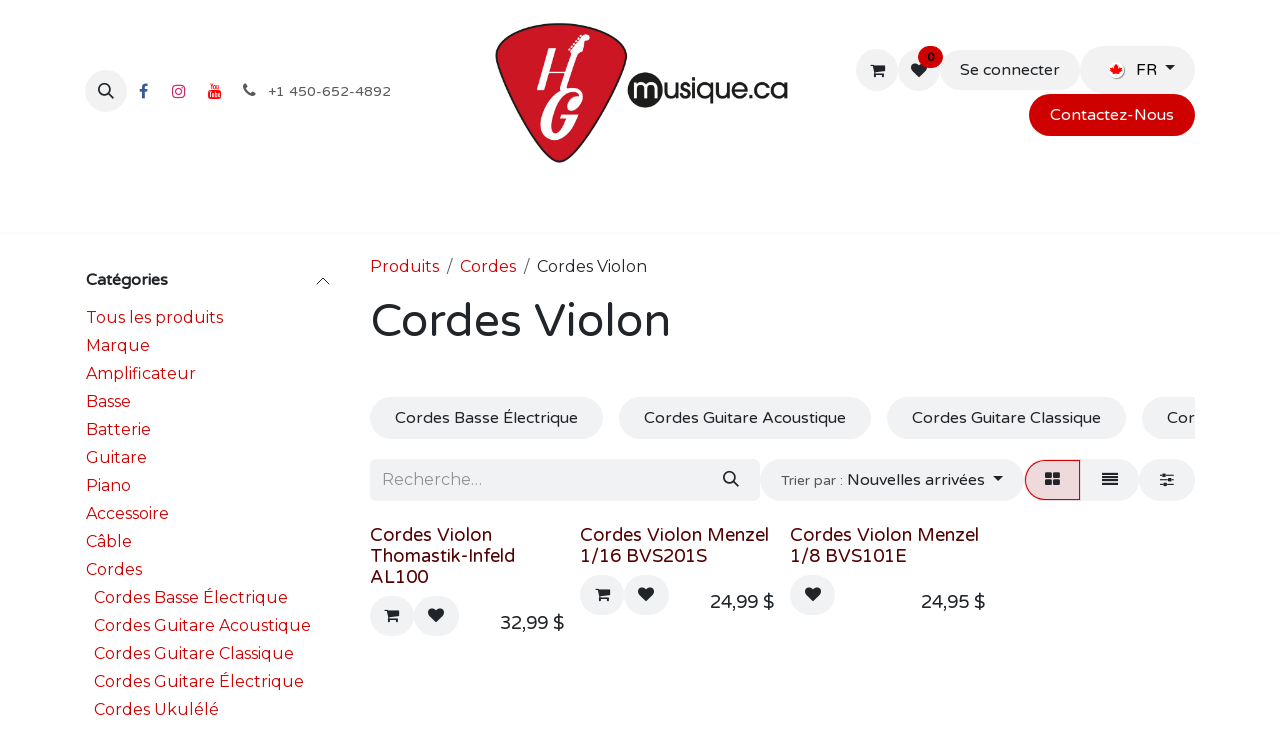

--- FILE ---
content_type: text/html; charset=utf-8
request_url: https://www.hgmusique.ca/shop/category/cordes-cordes-violon-193
body_size: 18412
content:
<!DOCTYPE html>
<html lang="fr-CA" data-website-id="6" data-main-object="product.public.category(193,)" data-add2cart-redirect="1">
    <head>
        <meta charset="utf-8"/>
        <meta http-equiv="X-UA-Compatible" content="IE=edge"/>
        <meta name="viewport" content="width=device-width, initial-scale=1"/>
        <meta name="generator" content="Odoo"/>
            
        <meta property="og:type" content="website"/>
        <meta property="og:title" content="Cordes Violon | HGmusique.ca"/>
        <meta property="og:site_name" content="HGmusique.ca"/>
        <meta property="og:url" content="https://www.hgmusique.ca/shop/category/cordes-cordes-violon-193"/>
        <meta property="og:image" content="https://www.hgmusique.ca/web/image/website/6/logo?unique=7f3d823"/>
            
        <meta name="twitter:card" content="summary_large_image"/>
        <meta name="twitter:title" content="Cordes Violon | HGmusique.ca"/>
        <meta name="twitter:image" content="https://www.hgmusique.ca/web/image/website/6/logo/300x300?unique=7f3d823"/>
        
        <link rel="alternate" hreflang="en" href="https://www.hgmusique.ca/en_CA/shop/category/strings-violin-strings-193"/>
        <link rel="alternate" hreflang="fr" href="https://www.hgmusique.ca/shop/category/cordes-cordes-violon-193"/>
        <link rel="alternate" hreflang="x-default" href="https://www.hgmusique.ca/shop/category/cordes-cordes-violon-193"/>
        <link rel="canonical" href="https://www.hgmusique.ca/shop/category/cordes-cordes-violon-193"/>
        
        <link rel="preconnect" href="https://fonts.gstatic.com/" crossorigin=""/>
        <title>Cordes Violon | HGmusique.ca</title>
        <link type="image/x-icon" rel="shortcut icon" href="/web/image/website/6/favicon?unique=7f3d823"/>
        <link rel="preload" href="/web/static/src/libs/fontawesome/fonts/fontawesome-webfont.woff2?v=4.7.0" as="font" crossorigin=""/>
        <link type="text/css" rel="stylesheet" href="/web/assets/6/b0c4b2f/web.assets_frontend.min.css"/>
            <script src="/website/static/src/js/content/cookie_watcher.js"></script>
            <script>
                watch3rdPartyScripts(["youtu.be", "youtube.com", "youtube-nocookie.com", "instagram.com", "instagr.am", "ig.me", "vimeo.com", "dailymotion.com", "dai.ly", "youku.com", "tudou.com", "facebook.com", "facebook.net", "fb.com", "fb.me", "fb.watch", "tiktok.com", "x.com", "twitter.com", "t.co", "googletagmanager.com", "google-analytics.com", "google.com", "google.ad", "google.ae", "google.com.af", "google.com.ag", "google.al", "google.am", "google.co.ao", "google.com.ar", "google.as", "google.at", "google.com.au", "google.az", "google.ba", "google.com.bd", "google.be", "google.bf", "google.bg", "google.com.bh", "google.bi", "google.bj", "google.com.bn", "google.com.bo", "google.com.br", "google.bs", "google.bt", "google.co.bw", "google.by", "google.com.bz", "google.ca", "google.cd", "google.cf", "google.cg", "google.ch", "google.ci", "google.co.ck", "google.cl", "google.cm", "google.cn", "google.com.co", "google.co.cr", "google.com.cu", "google.cv", "google.com.cy", "google.cz", "google.de", "google.dj", "google.dk", "google.dm", "google.com.do", "google.dz", "google.com.ec", "google.ee", "google.com.eg", "google.es", "google.com.et", "google.fi", "google.com.fj", "google.fm", "google.fr", "google.ga", "google.ge", "google.gg", "google.com.gh", "google.com.gi", "google.gl", "google.gm", "google.gr", "google.com.gt", "google.gy", "google.com.hk", "google.hn", "google.hr", "google.ht", "google.hu", "google.co.id", "google.ie", "google.co.il", "google.im", "google.co.in", "google.iq", "google.is", "google.it", "google.je", "google.com.jm", "google.jo", "google.co.jp", "google.co.ke", "google.com.kh", "google.ki", "google.kg", "google.co.kr", "google.com.kw", "google.kz", "google.la", "google.com.lb", "google.li", "google.lk", "google.co.ls", "google.lt", "google.lu", "google.lv", "google.com.ly", "google.co.ma", "google.md", "google.me", "google.mg", "google.mk", "google.ml", "google.com.mm", "google.mn", "google.com.mt", "google.mu", "google.mv", "google.mw", "google.com.mx", "google.com.my", "google.co.mz", "google.com.na", "google.com.ng", "google.com.ni", "google.ne", "google.nl", "google.no", "google.com.np", "google.nr", "google.nu", "google.co.nz", "google.com.om", "google.com.pa", "google.com.pe", "google.com.pg", "google.com.ph", "google.com.pk", "google.pl", "google.pn", "google.com.pr", "google.ps", "google.pt", "google.com.py", "google.com.qa", "google.ro", "google.ru", "google.rw", "google.com.sa", "google.com.sb", "google.sc", "google.se", "google.com.sg", "google.sh", "google.si", "google.sk", "google.com.sl", "google.sn", "google.so", "google.sm", "google.sr", "google.st", "google.com.sv", "google.td", "google.tg", "google.co.th", "google.com.tj", "google.tl", "google.tm", "google.tn", "google.to", "google.com.tr", "google.tt", "google.com.tw", "google.co.tz", "google.com.ua", "google.co.ug", "google.co.uk", "google.com.uy", "google.co.uz", "google.com.vc", "google.co.ve", "google.co.vi", "google.com.vn", "google.vu", "google.ws", "google.rs", "google.co.za", "google.co.zm", "google.co.zw", "google.cat"]);
            </script>
        <script id="web.layout.odooscript" type="text/javascript">
            var odoo = {
                csrf_token: "505338e48f3f2a5dc6ae5c76f4f9f346621d43d4o1800516459",
                debug: "",
            };
        </script>
        <script type="text/javascript">
            odoo.__session_info__ = {"is_admin": false, "is_system": false, "is_public": true, "is_internal_user": false, "is_website_user": true, "uid": null, "is_frontend": true, "profile_session": null, "profile_collectors": null, "profile_params": null, "show_effect": true, "currencies": {"4": {"symbol": "$", "position": "after", "digits": [69, 2]}, "1": {"symbol": "\u20ac", "position": "after", "digits": [69, 2]}, "2": {"symbol": "$", "position": "before", "digits": [69, 2]}}, "quick_login": true, "bundle_params": {"lang": "fr_CA", "website_id": 6}, "test_mode": false, "websocket_worker_version": "18.0-7", "translationURL": "/website/translations", "cache_hashes": {"translations": "b07171179a4167e88805410606edc49bfdc74733"}, "recaptcha_public_key": "6LcMvjYpAAAAAMYzSwjjMUPo3j2gUheZ6inIxDEN", "geoip_country_code": "US", "geoip_phone_code": 1, "lang_url_code": "fr_CA"};
            if (!/(^|;\s)tz=/.test(document.cookie)) {
                const userTZ = Intl.DateTimeFormat().resolvedOptions().timeZone;
                document.cookie = `tz=${userTZ}; path=/`;
            }
        </script>
        <script type="text/javascript" defer="defer" src="/web/assets/6/e99bdd5/web.assets_frontend_minimal.min.js" onerror="__odooAssetError=1"></script>
        <script type="text/javascript" defer="defer" data-src="/web/assets/6/80e467c/web.assets_frontend_lazy.min.js" onerror="__odooAssetError=1"></script>
        
        <!-- Meta Pixel Code -->
<script>
!function(f,b,e,v,n,t,s)
{if(f.fbq)return;n=f.fbq=function(){n.callMethod?
n.callMethod.apply(n,arguments):n.queue.push(arguments)};
if(!f._fbq)f._fbq=n;n.push=n;n.loaded=!0;n.version='2.0';
n.queue=[];t=b.createElement(e);t.async=!0;
t.src=v;s=b.getElementsByTagName(e)[0];
s.parentNode.insertBefore(t,s)}(window, document,'script',
'https://connect.facebook.net/en_US/fbevents.js');
fbq('init', '452950692098663');
fbq('track', 'PageView');
</script>
<noscript><img height="1" width="1" style="display:none"
src="https://www.facebook.com/tr?id=452950692098663&ev=PageView&noscript=1"
/></noscript>
<!-- End Meta Pixel Code --><!-- Google Tag Manager -->
<script>(function(w,d,s,l,i){w[l]=w[l]||[];w[l].push({'gtm.start':
new Date().getTime(),event:'gtm.js'});var f=d.getElementsByTagName(s)[0],
j=d.createElement(s),dl=l!='dataLayer'?'&l='+l:'';j.async=true;j.src=
'https://www.googletagmanager.com/gtm.js?id='+i+dl;f.parentNode.insertBefore(j,f);
})(window,document,'script','dataLayer','GTM-KL7HM67');</script>
<!-- End Google Tag Manager -->
    </head>
    <body>



        <div id="wrapwrap" class="   ">
            <a class="o_skip_to_content btn btn-primary rounded-0 visually-hidden-focusable position-absolute start-0" href="#wrap">Se rendre au contenu</a>
                <header id="top" data-anchor="true" data-name="Header" data-extra-items-toggle-aria-label="Bouton d&#39;éléments supplémentaires" class="   o_header_fixed o_hoverable_dropdown" style=" ">
                    
    <nav data-name="Navbar" aria-label="Main" class="navbar navbar-expand-lg navbar-light o_colored_level o_cc d-none d-lg-block pt-3 shadow-sm ">
        

            <div id="o_main_nav" class="o_main_nav container flex-wrap">
                <div class="o_header_hide_on_scroll d-grid align-items-center w-100 o_grid_header_3_cols pb-3">
                    <ul class="navbar-nav align-items-center gap-1">
                        
                        
        <li class="">
                <div class="modal fade css_editable_mode_hidden" id="o_search_modal" aria-hidden="true" tabindex="-1">
                    <div class="modal-dialog modal-lg pt-5">
                        <div class="modal-content mt-5">
    <form method="get" class="o_searchbar_form s_searchbar_input " action="/website/search" data-snippet="s_searchbar_input">
            <div role="search" class="input-group input-group-lg">
        <input type="search" name="search" class="search-query form-control oe_search_box border border-end-0 p-3 border-0 bg-light" placeholder="Recherche…" value="" data-search-type="all" data-limit="5" data-display-image="true" data-display-description="true" data-display-extra-link="true" data-display-detail="true" data-order-by="name asc"/>
        <button type="submit" aria-label="Rechercher" title="Rechercher" class="btn oe_search_button border border-start-0 px-4 bg-o-color-4">
            <i class="oi oi-search"></i>
        </button>
    </div>

            <input name="order" type="hidden" class="o_search_order_by" value="name asc"/>
            
    
        </form>
                        </div>
                    </div>
                </div>
                <a data-bs-target="#o_search_modal" data-bs-toggle="modal" role="button" title="Rechercher" href="#" class="btn rounded-circle p-1 lh-1 o_navlink_background text-reset o_not_editable">
                    <i class="oi oi-search fa-stack lh-lg"></i>
                </a>
        </li>
                        
        <li class="">
            <div class="o_header_social_links ">
                <div class="s_social_media o_not_editable oe_unmovable oe_unremovable" data-snippet="s_social_media" data-name="Social Media" contenteditable="false">
                    <h5 class="s_social_media_title d-none">Suivez-nous</h5>
<a href="/website/social/facebook" class="s_social_media_facebook o_nav-link_secondary nav-link m-0 p-0 text-decoration-none" target="_blank" aria-label="Facebook">
                        <i class="fa fa-facebook fa-stack p-1 o_editable_media" contenteditable="false">​</i>
                    </a>
<a href="/website/social/instagram" class="s_social_media_instagram o_nav-link_secondary nav-link m-0 p-0 text-decoration-none" target="_blank" aria-label="Instagram">
                        <i class="fa fa-instagram fa-stack p-1 o_editable_media" contenteditable="false">​</i>
                    </a>
<a href="/website/social/youtube" class="o_nav-link_secondary nav-link m-0 p-0 text-decoration-none s_social_media_youtube" target="_blank" aria-label="YouTube">
                        <i class="fa fa-stack p-1 o_editable_media fa-youtube" contenteditable="false">​</i>
                    </a>
</div>
            </div>
        </li>
                        
        <li class="">
                <div data-name="Text" class="s_text_block ">
                    <a href="tel:+1450-652-4892" class="nav-link o_nav-link_secondary p-2" aria-describedby="popover400757">
                        <i class="fa fa-1x fa-fw fa-phone me-1"></i>
                        <span class="o_force_ltr"><small>+1 450-652-4892</small></span></a>
                </div>
        </li>
                    </ul>
                    
    <a data-name="Navbar Logo" href="/" class="navbar-brand logo mx-auto mw-100">
            
            <span role="img" aria-label="Logo of HGmusique.ca" title="HGmusique.ca"><img src="/web/image/website/6/logo/HGmusique.ca?unique=7f3d823" class="img img-fluid" width="95" height="40" alt="HGmusique.ca" loading="lazy"/></span>
        </a>
    
                    <ul class="navbar-nav align-items-center gap-1 flex-wrap justify-content-end ms-auto">
                        
        
            <li class=" divider d-none"></li> 
            <li class="o_wsale_my_cart  ">
                <a href="/shop/cart" aria-label="Panier eCommerce" class="o_navlink_background btn position-relative rounded-circle p-1 text-reset">
                    <div class="">
                        <i class="fa fa-shopping-cart fa-stack"></i>
                        <sup class="my_cart_quantity badge bg-primary position-absolute top-0 end-0 mt-n1 me-n1 rounded-pill d-none" data-order-id="">0</sup>
                    </div>
                </a>
            </li>
        
        
            <li class="o_wsale_my_wish  ">
                <a href="/shop/wishlist" class="o_navlink_background btn position-relative rounded-circle p-1 text-reset">
                    <div class="">
                        <i class="fa fa-1x fa-heart fa-stack"></i>
                        <sup class="my_wish_quantity o_animate_blink badge bg-primary position-absolute top-0 end-0 mt-n1 me-n1 rounded-pill">0</sup>
                    </div>
                </a>
            </li>
        
            <li class=" o_no_autohide_item">
                <a href="/web/login" class="o_navlink_background btn border-0 text-reset">Se connecter</a>
            </li>
                        
        
        
                        
        <li data-name="Language Selector" class="o_header_language_selector ">
        
            <div class="js_language_selector  dropdown d-print-none">
                <button type="button" data-bs-toggle="dropdown" aria-haspopup="true" aria-expanded="true" class="border-0 dropdown-toggle o_navlink_background btn text-reset">
    <img class="o_lang_flag m-2" src="/base/static/img/country_flags/ca.png?height=25" alt="" loading="lazy"/>
                    <span class="align-middle">FR</span>
                </button>
                <div role="menu" class="dropdown-menu dropdown-menu-end">
                        <a class="dropdown-item js_change_lang " role="menuitem" href="/en_CA/shop/category/strings-violin-strings-193" data-url_code="en_CA" title="English (CA)">
    <img class="o_lang_flag m-2" src="/base/static/img/country_flags/ca.png?height=25" alt="" loading="lazy"/>
                            <span class="align-middle ">EN</span>
                        </a>
                        <a class="dropdown-item js_change_lang active" role="menuitem" href="/shop/category/cordes-cordes-violon-193" data-url_code="fr_CA" title=" Français (CA)">
    <img class="o_lang_flag m-2" src="/base/static/img/country_flags/ca.png?height=25" alt="" loading="lazy"/>
                            <span class="align-middle ">FR</span>
                        </a>
                </div>
            </div>
        
        </li>
                        
        <li class="">
            <div class="oe_structure oe_structure_solo ">
                <section class="oe_unremovable oe_unmovable s_text_block o_colored_level" data-snippet="s_text_block" data-name="Text">
                    <div class="container">
                        <a href="/contactez-nous" class="oe_unremovable btn_cta btn btn-custom text-o-color-4 bg-o-color-2" style="border-width: 1px; border-style: solid;">Contactez-No​​us​​​​</a></div>
                </section>
            </div>
        </li>
                    </ul>
                </div>
                <div class="d-flex justify-content-center w-100">
                    
    <ul role="menu" id="top_menu" class="nav navbar-nav top_menu o_menu_loading pb-0">
        

                        
    <li role="presentation" class="nav-item">
        <a role="menuitem" href="/" class="nav-link ">
            <span>Accueil</span>
        </a>
    </li>
    <li role="presentation" class="nav-item">
        <a role="menuitem" href="/shop" class="nav-link ">
            <span>Boutique</span>
        </a>
    </li>
    <li role="presentation" class="nav-item dropdown ">
        <a data-bs-toggle="dropdown" href="#" role="menuitem" class="nav-link dropdown-toggle   ">
            <span>École</span>
        </a><ul role="menu" class="dropdown-menu ">
    <li role="presentation" class="">
        <a role="menuitem" href="/inscription-cours" class="dropdown-item ">
            <span>Inscription Cours</span>
        </a>
    </li>
    <li role="presentation" class="">
        <a role="menuitem" href="/cours-de-musique" class="dropdown-item ">
            <span>Cours de musique</span>
        </a>
    </li>
    <li role="presentation" class="">
        <a role="menuitem" href="/eveil-musical" class="dropdown-item ">
            <span>Éveil Musical</span>
        </a>
    </li>
    <li role="presentation" class="">
        <a role="menuitem" href="/rock-band" class="dropdown-item ">
            <span>Rock Band</span>
        </a>
    </li>
    <li role="presentation" class="">
        <a role="menuitem" href="/camp-musical" class="dropdown-item ">
            <span>Camp Musical</span>
        </a>
    </li>
    <li role="presentation" class="">
        <a role="menuitem" href="/ecole-de-musique" class="dropdown-item ">
            <span>École de musique</span>
        </a>
    </li>
        </ul>
    </li>
    <li role="presentation" class="nav-item dropdown ">
        <a data-bs-toggle="dropdown" href="#" role="menuitem" class="nav-link dropdown-toggle   ">
            <span>Services</span>
        </a><ul role="menu" class="dropdown-menu ">
    <li role="presentation" class="">
        <a role="menuitem" href="/lutherie-et-reparation" class="dropdown-item ">
            <span>Lutherie et réparation</span>
        </a>
    </li>
    <li role="presentation" class="">
        <a role="menuitem" href="/magasin" class="dropdown-item ">
            <span>Magasin</span>
        </a>
    </li>
    <li role="presentation" class="">
        <a role="menuitem" href="/contactez-nous" class="dropdown-item ">
            <span>Contactez-Nous</span>
        </a>
    </li>
        </ul>
    </li>
    <li role="presentation" class="nav-item">
        <a role="menuitem" href="/event" class="nav-link ">
            <span>Évènements</span>
        </a>
    </li>
                    
    </ul>
                </div>
            </div>
        
    </nav>
    <nav data-name="Navbar" aria-label="Mobile" class="navbar  navbar-light o_colored_level o_cc o_header_mobile d-block d-lg-none shadow-sm ">
        

        <div class="o_main_nav container flex-wrap justify-content-between">
            
    <a data-name="Navbar Logo" href="/" class="navbar-brand logo ">
            
            <span role="img" aria-label="Logo of HGmusique.ca" title="HGmusique.ca"><img src="/web/image/website/6/logo/HGmusique.ca?unique=7f3d823" class="img img-fluid" width="95" height="40" alt="HGmusique.ca" loading="lazy"/></span>
        </a>
    
            <ul class="o_header_mobile_buttons_wrap navbar-nav flex-row align-items-center gap-2 mb-0">
        
            <li class=" divider d-none"></li> 
            <li class="o_wsale_my_cart  ">
                <a href="/shop/cart" aria-label="Panier eCommerce" class="o_navlink_background_hover btn position-relative rounded-circle border-0 p-1 text-reset">
                    <div class="">
                        <i class="fa fa-shopping-cart fa-stack"></i>
                        <sup class="my_cart_quantity badge bg-primary position-absolute top-0 end-0 mt-n1 me-n1 rounded-pill d-none" data-order-id="">0</sup>
                    </div>
                </a>
            </li>
        
        
            <li class="o_wsale_my_wish  ">
                <a href="/shop/wishlist" class="o_navlink_background_hover btn position-relative rounded-circle border-0 p-1 text-reset">
                    <div class="">
                        <i class="fa fa-1x fa-heart fa-stack"></i>
                        <sup class="my_wish_quantity o_animate_blink badge bg-primary position-absolute top-0 end-0 mt-n1 me-n1">0</sup>
                    </div>
                </a>
            </li>
        
                <li class="o_not_editable">
                    <button class="nav-link btn me-auto p-2" type="button" data-bs-toggle="offcanvas" data-bs-target="#top_menu_collapse_mobile" aria-controls="top_menu_collapse_mobile" aria-expanded="false" aria-label="Basculer la navigation">
                        <span class="navbar-toggler-icon"></span>
                    </button>
                </li>
            </ul>
            <div id="top_menu_collapse_mobile" class="offcanvas offcanvas-end o_navbar_mobile">
                <div class="offcanvas-header justify-content-end o_not_editable">
                    <button type="button" class="nav-link btn-close" data-bs-dismiss="offcanvas" aria-label="Fermer"></button>
                </div>
                <div class="offcanvas-body d-flex flex-column justify-content-between h-100 w-100">
                    <ul class="navbar-nav">
                        
                        
        <li class="">
    <form method="get" class="o_searchbar_form s_searchbar_input " action="/website/search" data-snippet="s_searchbar_input">
            <div role="search" class="input-group mb-3">
        <input type="search" name="search" class="search-query form-control oe_search_box rounded-start-pill text-bg-light ps-3 border-0 bg-light" placeholder="Recherche…" value="" data-search-type="all" data-limit="0" data-display-image="true" data-display-description="true" data-display-extra-link="true" data-display-detail="true" data-order-by="name asc"/>
        <button type="submit" aria-label="Rechercher" title="Rechercher" class="btn oe_search_button rounded-end-pill bg-o-color-3 pe-3">
            <i class="oi oi-search"></i>
        </button>
    </div>

            <input name="order" type="hidden" class="o_search_order_by" value="name asc"/>
            
    
        </form>
        </li>
                        
    <ul role="menu" class="nav navbar-nav top_menu  ">
        

                            
    <li role="presentation" class="nav-item">
        <a role="menuitem" href="/" class="nav-link ">
            <span>Accueil</span>
        </a>
    </li>
    <li role="presentation" class="nav-item">
        <a role="menuitem" href="/shop" class="nav-link ">
            <span>Boutique</span>
        </a>
    </li>
    <li role="presentation" class="nav-item dropdown ">
        <a data-bs-toggle="dropdown" href="#" role="menuitem" class="nav-link dropdown-toggle   d-flex justify-content-between align-items-center">
            <span>École</span>
        </a><ul role="menu" class="dropdown-menu position-relative rounded-0 o_dropdown_without_offset">
    <li role="presentation" class="">
        <a role="menuitem" href="/inscription-cours" class="dropdown-item ">
            <span>Inscription Cours</span>
        </a>
    </li>
    <li role="presentation" class="">
        <a role="menuitem" href="/cours-de-musique" class="dropdown-item ">
            <span>Cours de musique</span>
        </a>
    </li>
    <li role="presentation" class="">
        <a role="menuitem" href="/eveil-musical" class="dropdown-item ">
            <span>Éveil Musical</span>
        </a>
    </li>
    <li role="presentation" class="">
        <a role="menuitem" href="/rock-band" class="dropdown-item ">
            <span>Rock Band</span>
        </a>
    </li>
    <li role="presentation" class="">
        <a role="menuitem" href="/camp-musical" class="dropdown-item ">
            <span>Camp Musical</span>
        </a>
    </li>
    <li role="presentation" class="">
        <a role="menuitem" href="/ecole-de-musique" class="dropdown-item ">
            <span>École de musique</span>
        </a>
    </li>
        </ul>
    </li>
    <li role="presentation" class="nav-item dropdown ">
        <a data-bs-toggle="dropdown" href="#" role="menuitem" class="nav-link dropdown-toggle   d-flex justify-content-between align-items-center">
            <span>Services</span>
        </a><ul role="menu" class="dropdown-menu position-relative rounded-0 o_dropdown_without_offset">
    <li role="presentation" class="">
        <a role="menuitem" href="/lutherie-et-reparation" class="dropdown-item ">
            <span>Lutherie et réparation</span>
        </a>
    </li>
    <li role="presentation" class="">
        <a role="menuitem" href="/magasin" class="dropdown-item ">
            <span>Magasin</span>
        </a>
    </li>
    <li role="presentation" class="">
        <a role="menuitem" href="/contactez-nous" class="dropdown-item ">
            <span>Contactez-Nous</span>
        </a>
    </li>
        </ul>
    </li>
    <li role="presentation" class="nav-item">
        <a role="menuitem" href="/event" class="nav-link ">
            <span>Évènements</span>
        </a>
    </li>
                        
    </ul>
                        
        <li class="">
                <div data-name="Text" class="s_text_block mt-2 border-top pt-2 o_border_contrast">
                    <a href="tel:+1450-652-4892" class="nav-link o_nav-link_secondary p-2" aria-describedby="popover400757">
                        <i class="fa fa-1x fa-fw fa-phone me-1"></i>
                        <span class="o_force_ltr"><small>+1 450-652-4892</small></span></a>
                </div>
        </li>
                        
        <li class="">
            <div class="o_header_social_links mt-2 border-top pt-2 o_border_contrast">
                <div class="s_social_media o_not_editable oe_unmovable oe_unremovable" data-snippet="s_social_media" data-name="Social Media" contenteditable="false">
                    <h5 class="s_social_media_title d-none">Suivez-nous</h5>
<a href="/website/social/facebook" class="s_social_media_facebook o_nav-link_secondary nav-link m-0 p-0 text-decoration-none" target="_blank" aria-label="Facebook">
                        <i class="fa fa-facebook fa-stack p-1 o_editable_media" contenteditable="false">​</i>
                    </a>
<a href="/website/social/instagram" class="s_social_media_instagram o_nav-link_secondary nav-link m-0 p-0 text-decoration-none" target="_blank" aria-label="Instagram">
                        <i class="fa fa-instagram fa-stack p-1 o_editable_media" contenteditable="false">​</i>
                    </a>
<a href="/website/social/youtube" class="o_nav-link_secondary nav-link m-0 p-0 text-decoration-none s_social_media_youtube" target="_blank" aria-label="YouTube">
                        <i class="fa fa-stack p-1 o_editable_media fa-youtube" contenteditable="false">​</i>
                    </a>
</div>
            </div>
        </li>
                    </ul>
                    <ul class="navbar-nav gap-2 mt-3 w-100">
                        
        <li data-name="Language Selector" class="o_header_language_selector ">
        
            <div class="js_language_selector dropup dropdown d-print-none">
                <button type="button" data-bs-toggle="dropdown" aria-haspopup="true" aria-expanded="true" class="border-0 dropdown-toggle nav-link d-flex align-items-center w-100">
    <img class="o_lang_flag me-2" src="/base/static/img/country_flags/ca.png?height=25" alt="" loading="lazy"/>
                    <span class="align-middle">FR</span>
                </button>
                <div role="menu" class="dropdown-menu w-100">
                        <a class="dropdown-item js_change_lang " role="menuitem" href="/en_CA/shop/category/strings-violin-strings-193" data-url_code="en_CA" title="English (CA)">
    <img class="o_lang_flag me-2" src="/base/static/img/country_flags/ca.png?height=25" alt="" loading="lazy"/>
                            <span class="align-middle me-auto small">EN</span>
                        </a>
                        <a class="dropdown-item js_change_lang active" role="menuitem" href="/shop/category/cordes-cordes-violon-193" data-url_code="fr_CA" title=" Français (CA)">
    <img class="o_lang_flag me-2" src="/base/static/img/country_flags/ca.png?height=25" alt="" loading="lazy"/>
                            <span class="align-middle me-auto small">FR</span>
                        </a>
                </div>
            </div>
        
        </li>
                        
            <li class=" o_no_autohide_item">
                <a href="/web/login" class="nav-link o_nav_link_btn w-100 border text-center">Se connecter</a>
            </li>
                        
        
        
                        
        <li class="">
            <div class="oe_structure oe_structure_solo ">
                <section class="oe_unremovable oe_unmovable s_text_block o_colored_level" data-snippet="s_text_block" data-name="Text">
                    <div class="container">
                        <a href="/contactez-nous" class="oe_unremovable btn_cta btn btn-custom text-o-color-4 bg-o-color-2 w-100" style="border-width: 1px; border-style: solid;">Contactez-No​​us​​​​</a></div>
                </section>
            </div>
        </li>
                    </ul>
                </div>
            </div>
        </div>
    
    </nav>
    
        </header>
                <main>
                    

            

            





            <div id="wrap" class="js_sale o_wsale_products_page">
                <div class="oe_structure oe_empty oe_structure_not_nearest" id="oe_structure_website_sale_products_1"></div>
                <div class="container oe_website_sale pt-2">
                    <div class="row o_wsale_products_main_row align-items-start flex-nowrap">
                        <aside id="products_grid_before" class="d-none d-lg-block position-sticky col-3 px-3 clearfix">
                            <div class="o_wsale_products_grid_before_rail vh-100 ms-n2 mt-n2 pt-2 p-lg-2 pb-lg-5 ps-2 overflow-y-scroll">
                                <div class="products_categories accordion accordion-flush">
        
        <div class="accordion-item">
            <h6 class="o_categories_collapse_title  accordion-header"><button class="accordion-button px-0 bg-transparent shadow-none" type="button" data-bs-toggle="collapse" aria-expanded="true" data-bs-target="#o_wsale_categories" aria-controls="o_wsale_categories">
                <b>Catégories</b>
            </button>
        </h6>
            <div name="wsale_products_categories_list" class="wsale_products_categories_list accordion-collapse collapse show" id="o_wsale_categories">
                <ul class="nav d-flex flex-column mb-3">
                    <li class="nav-item mb-1">
                        <a href="/shop" class=" p-0">
                            Tous les produits
                        </a>
                    </li>


            <li class="nav-item">
                <div class="accordion-header d-flex mb-1">
        <a href="/shop/category/marque-223" class=" p-0">Marque</a>
                    <button data-bs-toggle="collapse" type="button" id="o_wsale_cat_accordion_title_223" class="o_categories_recursive_button accordion-button p-0 ms-3 collapsed w-auto flex-grow-1 bg-transparent shadow-none" data-bs-target="#o_wsale_cat_accordion_223" aria-expanded="false" aria-controls="o_wsale_cat_accordion_223"></button>
                </div>
                <ul id="o_wsale_cat_accordion_223" class="accordion-collapse list-unstyled ps-2 collapse " aria-labelledby="o_wsale_cat_accordion_title_223">

<li class="nav-item mb-1">
            <div class="d-flex flex-wrap justify-content-between align-items-center">
        <a href="/shop/category/guitaresboucher-224" class=" p-0">Boucher</a>
            </div>
        </li>
<li class="nav-item mb-1">
            <div class="d-flex flex-wrap justify-content-between align-items-center">
        <a href="/shop/category/marque-godin-225" class=" p-0">Godin</a>
            </div>
        </li>
<li class="nav-item mb-1">
            <div class="d-flex flex-wrap justify-content-between align-items-center">
        <a href="/shop/category/marque-seagull-226" class=" p-0">Seagull</a>
            </div>
        </li>
<li class="nav-item mb-1">
            <div class="d-flex flex-wrap justify-content-between align-items-center">
        <a href="/shop/category/marque-norman-227" class=" p-0">Norman</a>
            </div>
        </li>
<li class="nav-item mb-1">
            <div class="d-flex flex-wrap justify-content-between align-items-center">
        <a href="/shop/category/marque-martin-228" class=" p-0">Martin</a>
            </div>
        </li>
<li class="nav-item mb-1">
            <div class="d-flex flex-wrap justify-content-between align-items-center">
        <a href="/shop/category/marque-guild-229" class=" p-0">Guild</a>
            </div>
        </li>
<li class="nav-item mb-1">
            <div class="d-flex flex-wrap justify-content-between align-items-center">
        <a href="/shop/category/marque-ibanez-230" class=" p-0">Ibanez</a>
            </div>
        </li>
<li class="nav-item mb-1">
            <div class="d-flex flex-wrap justify-content-between align-items-center">
        <a href="/shop/category/marque-epiphone-231" class=" p-0">Epiphone</a>
            </div>
        </li>
<li class="nav-item mb-1">
            <div class="d-flex flex-wrap justify-content-between align-items-center">
        <a href="/shop/category/marque-gibson-232" class=" p-0">Gibson</a>
            </div>
        </li>
<li class="nav-item mb-1">
            <div class="d-flex flex-wrap justify-content-between align-items-center">
        <a href="/shop/category/marque-sire-233" class=" p-0">Sire</a>
            </div>
        </li>
<li class="nav-item mb-1">
            <div class="d-flex flex-wrap justify-content-between align-items-center">
        <a href="/shop/category/marque-cort-234" class=" p-0">Cort</a>
            </div>
        </li>
<li class="nav-item mb-1">
            <div class="d-flex flex-wrap justify-content-between align-items-center">
        <a href="/shop/category/marque-roland-235" class=" p-0">Roland</a>
            </div>
        </li>
<li class="nav-item mb-1">
            <div class="d-flex flex-wrap justify-content-between align-items-center">
        <a href="/shop/category/marque-boss-236" class=" p-0">Boss</a>
            </div>
        </li>
<li class="nav-item mb-1">
            <div class="d-flex flex-wrap justify-content-between align-items-center">
        <a href="/shop/category/marque-blackstar-237" class=" p-0">Blackstar</a>
            </div>
        </li>
<li class="nav-item mb-1">
            <div class="d-flex flex-wrap justify-content-between align-items-center">
        <a href="/shop/category/marque-marshall-238" class=" p-0">Marshall</a>
            </div>
        </li>
<li class="nav-item mb-1">
            <div class="d-flex flex-wrap justify-content-between align-items-center">
        <a href="/shop/category/marque-vox-239" class=" p-0">Vox</a>
            </div>
        </li>
<li class="nav-item mb-1">
            <div class="d-flex flex-wrap justify-content-between align-items-center">
        <a href="/shop/category/marque-markbass-240" class=" p-0">MarkBass</a>
            </div>
        </li>
<li class="nav-item mb-1">
            <div class="d-flex flex-wrap justify-content-between align-items-center">
        <a href="/shop/category/marque-traynor-241" class=" p-0">Traynor</a>
            </div>
        </li>
<li class="nav-item mb-1">
            <div class="d-flex flex-wrap justify-content-between align-items-center">
        <a href="/shop/category/marque-acus-242" class=" p-0">ACUS</a>
            </div>
        </li>
<li class="nav-item mb-1">
            <div class="d-flex flex-wrap justify-content-between align-items-center">
        <a href="/shop/category/marque-jonny-rock-gear-243" class=" p-0">Jonny Rock Gear</a>
            </div>
        </li>
<li class="nav-item mb-1">
            <div class="d-flex flex-wrap justify-content-between align-items-center">
        <a href="/shop/category/marque-shure-244" class=" p-0">Shure</a>
            </div>
        </li>
<li class="nav-item mb-1">
            <div class="d-flex flex-wrap justify-content-between align-items-center">
        <a href="/shop/category/marque-pearl-245" class=" p-0">Pearl</a>
            </div>
        </li>
<li class="nav-item mb-1">
            <div class="d-flex flex-wrap justify-content-between align-items-center">
        <a href="/shop/category/marque-vic-firth-246" class=" p-0">Vic Firth</a>
            </div>
        </li>
<li class="nav-item mb-1">
            <div class="d-flex flex-wrap justify-content-between align-items-center">
        <a href="/shop/category/marque-vater-247" class=" p-0">Vater</a>
            </div>
        </li>
<li class="nav-item mb-1">
            <div class="d-flex flex-wrap justify-content-between align-items-center">
        <a href="/shop/category/marque-evans-248" class=" p-0">Evans</a>
            </div>
        </li>
<li class="nav-item mb-1">
            <div class="d-flex flex-wrap justify-content-between align-items-center">
        <a href="/shop/category/marque-mxr-249" class=" p-0">MXR</a>
            </div>
        </li>
<li class="nav-item mb-1">
            <div class="d-flex flex-wrap justify-content-between align-items-center">
        <a href="/shop/category/marque-audio-technica-250" class=" p-0">Audio-Technica</a>
            </div>
        </li>
<li class="nav-item mb-1">
            <div class="d-flex flex-wrap justify-content-between align-items-center">
        <a href="/shop/category/marque-westbury-251" class=" p-0">Westbury</a>
            </div>
        </li>
<li class="nav-item mb-1">
            <div class="d-flex flex-wrap justify-content-between align-items-center">
        <a href="/shop/category/marque-way-huge-252" class=" p-0">Way Huge</a>
            </div>
        </li>
<li class="nav-item mb-1">
            <div class="d-flex flex-wrap justify-content-between align-items-center">
        <a href="/shop/category/marque-rb-253" class=" p-0">RB</a>
            </div>
        </li>
<li class="nav-item mb-1">
            <div class="d-flex flex-wrap justify-content-between align-items-center">
        <a href="/shop/category/marque-carlsbro-254" class=" p-0">Carlsbro</a>
            </div>
        </li>
<li class="nav-item mb-1">
            <div class="d-flex flex-wrap justify-content-between align-items-center">
        <a href="/shop/category/marque-zildjian-255" class=" p-0">Zildjian</a>
            </div>
        </li>
<li class="nav-item mb-1">
            <div class="d-flex flex-wrap justify-content-between align-items-center">
        <a href="/shop/category/marque-d-addario-256" class=" p-0">D&#39;Addario</a>
            </div>
        </li>
<li class="nav-item mb-1">
            <div class="d-flex flex-wrap justify-content-between align-items-center">
        <a href="/shop/category/marque-aquila-257" class=" p-0">Aquila</a>
            </div>
        </li>
<li class="nav-item mb-1">
            <div class="d-flex flex-wrap justify-content-between align-items-center">
        <a href="/shop/category/marque-elixir-258" class=" p-0">Elixir</a>
            </div>
        </li>
<li class="nav-item mb-1">
            <div class="d-flex flex-wrap justify-content-between align-items-center">
        <a href="/shop/category/marque-ernie-ball-259" class=" p-0">Ernie Ball</a>
            </div>
        </li>
<li class="nav-item mb-1">
            <div class="d-flex flex-wrap justify-content-between align-items-center">
        <a href="/shop/category/marque-ghs-260" class=" p-0">GHS</a>
            </div>
        </li>
<li class="nav-item mb-1">
            <div class="d-flex flex-wrap justify-content-between align-items-center">
        <a href="/shop/category/marque-promark-261" class=" p-0">Promark</a>
            </div>
        </li>
<li class="nav-item mb-1">
            <div class="d-flex flex-wrap justify-content-between align-items-center">
        <a href="/shop/category/marque-hercules-262" class=" p-0">Hercules</a>
            </div>
        </li>
<li class="nav-item mb-1">
            <div class="d-flex flex-wrap justify-content-between align-items-center">
        <a href="/shop/category/marque-profile-263" class=" p-0">Profile</a>
            </div>
        </li>
<li class="nav-item mb-1">
            <div class="d-flex flex-wrap justify-content-between align-items-center">
        <a href="/shop/category/marque-dunlop-264" class=" p-0">Dunlop</a>
            </div>
        </li>
<li class="nav-item mb-1">
            <div class="d-flex flex-wrap justify-content-between align-items-center">
        <a href="/shop/category/marque-kala-265" class=" p-0">Kala</a>
            </div>
        </li>
<li class="nav-item mb-1">
            <div class="d-flex flex-wrap justify-content-between align-items-center">
        <a href="/shop/category/marque-mahalo-266" class=" p-0">Mahalo</a>
            </div>
        </li>
<li class="nav-item mb-1">
            <div class="d-flex flex-wrap justify-content-between align-items-center">
        <a href="/shop/category/marque-menzel-267" class=" p-0">Menzel</a>
            </div>
        </li>
<li class="nav-item mb-1">
            <div class="d-flex flex-wrap justify-content-between align-items-center">
        <a href="/shop/category/marque-levy-s-268" class=" p-0">Levy&#39;s</a>
            </div>
        </li>
<li class="nav-item mb-1">
            <div class="d-flex flex-wrap justify-content-between align-items-center">
        <a href="/shop/category/marque-hohner-269" class=" p-0">Hohner</a>
            </div>
        </li>
<li class="nav-item mb-1">
            <div class="d-flex flex-wrap justify-content-between align-items-center">
        <a href="/shop/category/marque-mano-percussion-270" class=" p-0">Mano Percussion</a>
            </div>
        </li>
<li class="nav-item mb-1">
            <div class="d-flex flex-wrap justify-content-between align-items-center">
        <a href="/shop/category/marque-steph-271" class=" p-0">Steph</a>
            </div>
        </li>
<li class="nav-item mb-1">
            <div class="d-flex flex-wrap justify-content-between align-items-center">
        <a href="/shop/category/marque-beavercreek-274" class=" p-0">BeaverCreek</a>
            </div>
        </li>
<li class="nav-item mb-1">
            <div class="d-flex flex-wrap justify-content-between align-items-center">
        <a href="/shop/category/marque-leem-272" class=" p-0">Leem</a>
            </div>
        </li>
<li class="nav-item mb-1">
            <div class="d-flex flex-wrap justify-content-between align-items-center">
        <a href="/shop/category/marque-planet-waves-273" class=" p-0">Planet Waves</a>
            </div>
        </li>
<li class="nav-item mb-1">
            <div class="d-flex flex-wrap justify-content-between align-items-center">
        <a href="/shop/category/marque-hosa-275" class=" p-0">Hosa</a>
            </div>
        </li>
<li class="nav-item mb-1">
            <div class="d-flex flex-wrap justify-content-between align-items-center">
        <a href="/shop/category/marque-billionaire-276" class=" p-0">Billionaire</a>
            </div>
        </li>
<li class="nav-item mb-1">
            <div class="d-flex flex-wrap justify-content-between align-items-center">
        <a href="/shop/category/marque-presonus-280" class=" p-0">PreSonus</a>
            </div>
        </li>
<li class="nav-item mb-1">
            <div class="d-flex flex-wrap justify-content-between align-items-center">
        <a href="/shop/category/marque-makala-279" class=" p-0">Makala</a>
            </div>
        </li>
<li class="nav-item mb-1">
            <div class="d-flex flex-wrap justify-content-between align-items-center">
        <a href="/shop/category/marque-focusrite-281" class=" p-0">Focusrite</a>
            </div>
        </li>
<li class="nav-item mb-1">
            <div class="d-flex flex-wrap justify-content-between align-items-center">
        <a href="/shop/category/marque-allen-heath-282" class=" p-0">Allen &amp; Heath</a>
            </div>
        </li>
<li class="nav-item mb-1">
            <div class="d-flex flex-wrap justify-content-between align-items-center">
        <a href="/shop/category/marque-nord-283" class=" p-0">Nord</a>
            </div>
        </li>
<li class="nav-item mb-1">
            <div class="d-flex flex-wrap justify-content-between align-items-center">
        <a href="/shop/category/marque-korg-284" class=" p-0">Korg</a>
            </div>
        </li>
<li class="nav-item mb-1">
            <div class="d-flex flex-wrap justify-content-between align-items-center">
        <a href="/shop/category/marque-arturia-285" class=" p-0">Arturia</a>
            </div>
        </li>
<li class="nav-item mb-1">
            <div class="d-flex flex-wrap justify-content-between align-items-center">
        <a href="/shop/category/marque-seydel-286" class=" p-0">Seydel</a>
            </div>
        </li>
<li class="nav-item mb-1">
            <div class="d-flex flex-wrap justify-content-between align-items-center">
        <a href="/shop/category/marque-digitech-287" class=" p-0">Digitech</a>
            </div>
        </li>
<li class="nav-item mb-1">
            <div class="d-flex flex-wrap justify-content-between align-items-center">
        <a href="/shop/category/marque-krk-288" class=" p-0">KRK</a>
            </div>
        </li>
<li class="nav-item mb-1">
            <div class="d-flex flex-wrap justify-content-between align-items-center">
        <a href="/shop/category/marque-kun-289" class=" p-0">KUN</a>
            </div>
        </li>
<li class="nav-item mb-1">
            <div class="d-flex flex-wrap justify-content-between align-items-center">
        <a href="/shop/category/marque-eden-290" class=" p-0">Eden</a>
            </div>
        </li>
<li class="nav-item mb-1">
            <div class="d-flex flex-wrap justify-content-between align-items-center">
        <a href="/shop/category/marque-orange-291" class=" p-0">Orange</a>
            </div>
        </li>
<li class="nav-item mb-1">
            <div class="d-flex flex-wrap justify-content-between align-items-center">
        <a href="/shop/category/marque-remo-292" class=" p-0">Remo</a>
            </div>
        </li>
<li class="nav-item mb-1">
            <div class="d-flex flex-wrap justify-content-between align-items-center">
        <a href="/shop/category/marque-alpine-293" class=" p-0">Alpine</a>
            </div>
        </li>
<li class="nav-item mb-1">
            <div class="d-flex flex-wrap justify-content-between align-items-center">
        <a href="/shop/category/marque-shubb-294" class=" p-0">Shubb</a>
            </div>
        </li>
<li class="nav-item mb-1">
            <div class="d-flex flex-wrap justify-content-between align-items-center">
        <a href="/shop/category/marque-radial-295" class=" p-0">Radial</a>
            </div>
        </li>
<li class="nav-item mb-1">
            <div class="d-flex flex-wrap justify-content-between align-items-center">
        <a href="/shop/category/marque-v-moda-296" class=" p-0">V-Moda</a>
            </div>
        </li>
<li class="nav-item mb-1">
            <div class="d-flex flex-wrap justify-content-between align-items-center">
        <a href="/shop/category/marque-mighty-bright-297" class=" p-0">Mighty Bright</a>
            </div>
        </li>
<li class="nav-item mb-1">
            <div class="d-flex flex-wrap justify-content-between align-items-center">
        <a href="/shop/category/marque-cad-298" class=" p-0">CAD</a>
            </div>
        </li>
<li class="nav-item mb-1">
            <div class="d-flex flex-wrap justify-content-between align-items-center">
        <a href="/shop/category/marque-acoustic-solutions-299" class=" p-0">Acoustic Solutions</a>
            </div>
        </li>
<li class="nav-item mb-1">
            <div class="d-flex flex-wrap justify-content-between align-items-center">
        <a href="/shop/category/marque-sonor-300" class=" p-0">Sonor</a>
            </div>
        </li>
<li class="nav-item mb-1">
            <div class="d-flex flex-wrap justify-content-between align-items-center">
        <a href="/shop/category/marque-casio-301" class=" p-0">Casio</a>
            </div>
        </li>
<li class="nav-item mb-1">
            <div class="d-flex flex-wrap justify-content-between align-items-center">
        <a href="/shop/category/marque-savarez-302" class=" p-0">Savarez</a>
            </div>
        </li>
<li class="nav-item mb-1">
            <div class="d-flex flex-wrap justify-content-between align-items-center">
        <a href="/shop/category/marque-thomastik-303" class=" p-0">Thomastik</a>
            </div>
        </li>
<li class="nav-item mb-1">
            <div class="d-flex flex-wrap justify-content-between align-items-center">
        <a href="/shop/category/marque-digiflex-304" class=" p-0">Digiflex</a>
            </div>
        </li>
<li class="nav-item mb-1">
            <div class="d-flex flex-wrap justify-content-between align-items-center">
        <a href="/shop/category/marque-tycoon-305" class=" p-0">Tycoon</a>
            </div>
        </li>
<li class="nav-item mb-1">
            <div class="d-flex flex-wrap justify-content-between align-items-center">
        <a href="/shop/category/marque-sabian-306" class=" p-0">Sabian</a>
            </div>
        </li>
<li class="nav-item mb-1">
            <div class="d-flex flex-wrap justify-content-between align-items-center">
        <a href="/shop/category/marque-prologix-307" class=" p-0">Prologix</a>
            </div>
        </li>
<li class="nav-item mb-1">
            <div class="d-flex flex-wrap justify-content-between align-items-center">
        <a href="/shop/category/marque-gator-308" class=" p-0">Gator</a>
            </div>
        </li>
<li class="nav-item mb-1">
            <div class="d-flex flex-wrap justify-content-between align-items-center">
        <a href="/shop/category/marque-manhasset-309" class=" p-0">Manhasset</a>
            </div>
        </li>
<li class="nav-item mb-1">
            <div class="d-flex flex-wrap justify-content-between align-items-center">
        <a href="/shop/category/marque-irig-310" class=" p-0">iRig</a>
            </div>
        </li>
<li class="nav-item mb-1">
            <div class="d-flex flex-wrap justify-content-between align-items-center">
        <a href="/shop/category/marque-yorkville-311" class=" p-0">Yorkville</a>
            </div>
        </li>
<li class="nav-item mb-1">
            <div class="d-flex flex-wrap justify-content-between align-items-center">
        <a href="/shop/category/marque-lr-baggs-312" class=" p-0">LR. Baggs</a>
            </div>
        </li>
<li class="nav-item mb-1">
            <div class="d-flex flex-wrap justify-content-between align-items-center">
        <a href="/shop/category/marque-black-mountain-313" class=" p-0">Black Mountain</a>
            </div>
        </li>
<li class="nav-item mb-1">
            <div class="d-flex flex-wrap justify-content-between align-items-center">
        <a href="/shop/category/marque-zev-314" class=" p-0">ZEV</a>
            </div>
        </li>
<li class="nav-item mb-1">
            <div class="d-flex flex-wrap justify-content-between align-items-center">
        <a href="/shop/category/marque-segovia-316" class=" p-0">Segovia</a>
            </div>
        </li>
<li class="nav-item mb-1">
            <div class="d-flex flex-wrap justify-content-between align-items-center">
        <a href="/shop/category/marque-jay-turser-317" class=" p-0">Jay Turser</a>
            </div>
        </li>
<li class="nav-item mb-1">
            <div class="d-flex flex-wrap justify-content-between align-items-center">
        <a href="/shop/category/marque-sigma-318" class=" p-0">Sigma</a>
            </div>
        </li>
<li class="nav-item mb-1">
            <div class="d-flex flex-wrap justify-content-between align-items-center">
        <a href="/shop/category/marque-kali-audio-319" class=" p-0">Kali Audio</a>
            </div>
        </li>
<li class="nav-item mb-1">
            <div class="d-flex flex-wrap justify-content-between align-items-center">
        <a href="/shop/category/marque-schaller-320" class=" p-0">Schaller</a>
            </div>
        </li>
<li class="nav-item mb-1">
            <div class="d-flex flex-wrap justify-content-between align-items-center">
        <a href="/shop/category/marque-tusq-321" class=" p-0">TUSQ</a>
            </div>
        </li>
<li class="nav-item mb-1">
            <div class="d-flex flex-wrap justify-content-between align-items-center">
        <a href="/shop/category/marque-wittner-322" class=" p-0">Wittner</a>
            </div>
        </li>
<li class="nav-item mb-1">
            <div class="d-flex flex-wrap justify-content-between align-items-center">
        <a href="/shop/category/marque-positive-grid-323" class=" p-0">Positive Grid</a>
            </div>
        </li>
<li class="nav-item mb-1">
            <div class="d-flex flex-wrap justify-content-between align-items-center">
        <a href="/shop/category/marque-powerwerks-324" class=" p-0">Powerwerks</a>
            </div>
        </li>
<li class="nav-item mb-1">
            <div class="d-flex flex-wrap justify-content-between align-items-center">
        <a href="/shop/category/marque-boblen-325" class=" p-0">Boblen</a>
            </div>
        </li>
<li class="nav-item mb-1">
            <div class="d-flex flex-wrap justify-content-between align-items-center">
        <a href="/shop/category/marque-singular-sound-327" class=" p-0">Singular Sound</a>
            </div>
        </li>
                </ul>
            </li>


            <li class="nav-item">
                <div class="accordion-header d-flex mb-1">
        <a href="/shop/category/amplificateur-99" class=" p-0">Amplificateur</a>
                    <button data-bs-toggle="collapse" type="button" id="o_wsale_cat_accordion_title_99" class="o_categories_recursive_button accordion-button p-0 ms-3 collapsed w-auto flex-grow-1 bg-transparent shadow-none" data-bs-target="#o_wsale_cat_accordion_99" aria-expanded="false" aria-controls="o_wsale_cat_accordion_99"></button>
                </div>
                <ul id="o_wsale_cat_accordion_99" class="accordion-collapse list-unstyled ps-2 collapse " aria-labelledby="o_wsale_cat_accordion_title_99">

<li class="nav-item mb-1">
            <div class="d-flex flex-wrap justify-content-between align-items-center">
        <a href="/shop/category/amplificateur-ampli-clavier-199" class=" p-0">Ampli Clavier</a>
            </div>
        </li>
<li class="nav-item mb-1">
            <div class="d-flex flex-wrap justify-content-between align-items-center">
        <a href="/shop/category/amplificateur-ampli-basse-electrique-27" class=" p-0">Ampli Basse Électrique</a>
            </div>
        </li>
<li class="nav-item mb-1">
            <div class="d-flex flex-wrap justify-content-between align-items-center">
        <a href="/shop/category/amplificateur-ampli-guitare-acoustique-103" class=" p-0">Ampli Guitare Acoustique</a>
            </div>
        </li>
<li class="nav-item mb-1">
            <div class="d-flex flex-wrap justify-content-between align-items-center">
        <a href="/shop/category/amplificateur-ampli-guitare-electrique-17" class=" p-0">Ampli Guitare Électrique</a>
            </div>
        </li>
<li class="nav-item mb-1">
            <div class="d-flex flex-wrap justify-content-between align-items-center">
        <a href="/shop/category/amplificateur-ampli-ukulele-120" class=" p-0">Ampli Ukulélé</a>
            </div>
        </li>
<li class="nav-item mb-1">
            <div class="d-flex flex-wrap justify-content-between align-items-center">
        <a href="/shop/category/amplificateur-ampli-voix-205" class=" p-0">Ampli Voix</a>
            </div>
        </li>
<li class="nav-item mb-1">
            <div class="d-flex flex-wrap justify-content-between align-items-center">
        <a href="/shop/category/amplificateur-moniteur-213" class=" p-0">Moniteur</a>
            </div>
        </li>
                </ul>
            </li>


            <li class="nav-item">
                <div class="accordion-header d-flex mb-1">
        <a href="/shop/category/basse-102" class=" p-0">Basse</a>
                    <button data-bs-toggle="collapse" type="button" id="o_wsale_cat_accordion_title_102" class="o_categories_recursive_button accordion-button p-0 ms-3 collapsed w-auto flex-grow-1 bg-transparent shadow-none" data-bs-target="#o_wsale_cat_accordion_102" aria-expanded="false" aria-controls="o_wsale_cat_accordion_102"></button>
                </div>
                <ul id="o_wsale_cat_accordion_102" class="accordion-collapse list-unstyled ps-2 collapse " aria-labelledby="o_wsale_cat_accordion_title_102">

<li class="nav-item mb-1">
            <div class="d-flex flex-wrap justify-content-between align-items-center">
        <a href="/shop/category/basse-basse-electrique-18" class=" p-0">Basse Électrique</a>
            </div>
        </li>
                </ul>
            </li>


            <li class="nav-item">
                <div class="accordion-header d-flex mb-1">
        <a href="/shop/category/batterie-108" class=" p-0">Batterie</a>
                    <button data-bs-toggle="collapse" type="button" id="o_wsale_cat_accordion_title_108" class="o_categories_recursive_button accordion-button p-0 ms-3 collapsed w-auto flex-grow-1 bg-transparent shadow-none" data-bs-target="#o_wsale_cat_accordion_108" aria-expanded="false" aria-controls="o_wsale_cat_accordion_108"></button>
                </div>
                <ul id="o_wsale_cat_accordion_108" class="accordion-collapse list-unstyled ps-2 collapse " aria-labelledby="o_wsale_cat_accordion_title_108">

<li class="nav-item mb-1">
            <div class="d-flex flex-wrap justify-content-between align-items-center">
        <a href="/shop/category/batterie-accessoire-batterie-211" class=" p-0">Accessoire Batterie</a>
            </div>
        </li>
<li class="nav-item mb-1">
            <div class="d-flex flex-wrap justify-content-between align-items-center">
        <a href="/shop/category/batterie-batterie-acoustique-109" class=" p-0">Batterie Acoustique</a>
            </div>
        </li>
<li class="nav-item mb-1">
            <div class="d-flex flex-wrap justify-content-between align-items-center">
        <a href="/shop/category/batterie-batterie-electronique-110" class=" p-0">Batterie Électronique</a>
            </div>
        </li>
<li class="nav-item mb-1">
            <div class="d-flex flex-wrap justify-content-between align-items-center">
        <a href="/shop/category/batterie-baguettes-38" class=" p-0">Baguettes</a>
            </div>
        </li>
<li class="nav-item mb-1">
            <div class="d-flex flex-wrap justify-content-between align-items-center">
        <a href="/shop/category/batterie-banc-batterie-112" class=" p-0">Banc Batterie</a>
            </div>
        </li>
<li class="nav-item mb-1">
            <div class="d-flex flex-wrap justify-content-between align-items-center">
        <a href="/shop/category/batterie-casque-isolant-204" class=" p-0">Casque Isolant</a>
            </div>
        </li>
<li class="nav-item mb-1">
            <div class="d-flex flex-wrap justify-content-between align-items-center">
        <a href="/shop/category/batterie-cymbale-42" class=" p-0">Cymbale</a>
            </div>
        </li>
<li class="nav-item mb-1">
            <div class="d-flex flex-wrap justify-content-between align-items-center">
        <a href="/shop/category/batterie-exerciseur-batterie-194" class=" p-0">Exerciseur Batterie</a>
            </div>
        </li>
<li class="nav-item mb-1">
            <div class="d-flex flex-wrap justify-content-between align-items-center">
        <a href="/shop/category/batterie-peau-batterie-163" class=" p-0">Peau Batterie</a>
            </div>
        </li>
<li class="nav-item mb-1">
            <div class="d-flex flex-wrap justify-content-between align-items-center">
        <a href="/shop/category/batterie-pedale-batterie-148" class=" p-0">Pédale Batterie</a>
            </div>
        </li>
<li class="nav-item mb-1">
            <div class="d-flex flex-wrap justify-content-between align-items-center">
        <a href="/shop/category/batterie-quincallerie-batterie-212" class=" p-0">Quincallerie Batterie</a>
            </div>
        </li>
                </ul>
            </li>


            <li class="nav-item">
                <div class="accordion-header d-flex mb-1">
        <a href="/shop/category/guitare-1" class=" p-0">Guitare</a>
                    <button data-bs-toggle="collapse" type="button" id="o_wsale_cat_accordion_title_1" class="o_categories_recursive_button accordion-button p-0 ms-3 collapsed w-auto flex-grow-1 bg-transparent shadow-none" data-bs-target="#o_wsale_cat_accordion_1" aria-expanded="false" aria-controls="o_wsale_cat_accordion_1"></button>
                </div>
                <ul id="o_wsale_cat_accordion_1" class="accordion-collapse list-unstyled ps-2 collapse " aria-labelledby="o_wsale_cat_accordion_title_1">



            <li class="nav-item">
                <div class="accordion-header d-flex mb-1">
        <a href="/shop/category/guitare-accessoire-guitare-92" class=" p-0">Accessoire Guitare</a>
                    <button data-bs-toggle="collapse" type="button" id="o_wsale_cat_accordion_title_92" class="o_categories_recursive_button accordion-button p-0 ms-3 collapsed w-auto flex-grow-1 bg-transparent shadow-none" data-bs-target="#o_wsale_cat_accordion_92" aria-expanded="false" aria-controls="o_wsale_cat_accordion_92"></button>
                </div>
                <ul id="o_wsale_cat_accordion_92" class="accordion-collapse list-unstyled ps-2 collapse " aria-labelledby="o_wsale_cat_accordion_title_92">

<li class="nav-item mb-1">
            <div class="d-flex flex-wrap justify-content-between align-items-center">
        <a href="/shop/category/guitare-accessoire-guitare-accordeur-135" class=" p-0">Accordeur</a>
            </div>
        </li>
<li class="nav-item mb-1">
            <div class="d-flex flex-wrap justify-content-between align-items-center">
        <a href="/shop/category/guitare-accessoire-guitare-capo-107" class=" p-0">Capo</a>
            </div>
        </li>
<li class="nav-item mb-1">
            <div class="d-flex flex-wrap justify-content-between align-items-center">
        <a href="/shop/category/guitare-accessoire-guitare-courroie-93" class=" p-0">Courroie</a>
            </div>
        </li>
<li class="nav-item mb-1">
            <div class="d-flex flex-wrap justify-content-between align-items-center">
        <a href="/shop/category/guitare-accessoire-guitare-entretien-169" class=" p-0">Entretien</a>
            </div>
        </li>
<li class="nav-item mb-1">
            <div class="d-flex flex-wrap justify-content-between align-items-center">
        <a href="/shop/category/guitare-accessoire-guitare-piece-192" class=" p-0">Pièce</a>
            </div>
        </li>
<li class="nav-item mb-1">
            <div class="d-flex flex-wrap justify-content-between align-items-center">
        <a href="/shop/category/guitare-accessoire-guitare-plectre-31" class=" p-0">Plectre</a>
            </div>
        </li>
<li class="nav-item mb-1">
            <div class="d-flex flex-wrap justify-content-between align-items-center">
        <a href="/shop/category/guitare-accessoire-guitare-sans-fil-179" class=" p-0">Sans Fil</a>
            </div>
        </li>
<li class="nav-item mb-1">
            <div class="d-flex flex-wrap justify-content-between align-items-center">
        <a href="/shop/category/guitare-accessoire-guitare-glissoire-134" class=" p-0">Glissoire</a>
            </div>
        </li>
<li class="nav-item mb-1">
            <div class="d-flex flex-wrap justify-content-between align-items-center">
        <a href="/shop/category/guitare-accessoire-guitare-verrou-de-sangle-168" class=" p-0">Verrou de sangle</a>
            </div>
        </li>
<li class="nav-item mb-1">
            <div class="d-flex flex-wrap justify-content-between align-items-center">
        <a href="/shop/category/guitare-accessoire-guitare-autre-accessoire-guitare-164" class=" p-0">Autre Accessoire Guitare</a>
            </div>
        </li>
                </ul>
            </li>
<li class="nav-item mb-1">
            <div class="d-flex flex-wrap justify-content-between align-items-center">
        <a href="/shop/category/guitare-guitare-acoustique-88" class=" p-0">Guitare Acoustique</a>
            </div>
        </li>
<li class="nav-item mb-1">
            <div class="d-flex flex-wrap justify-content-between align-items-center">
        <a href="/shop/category/guitare-guitare-classique-104" class=" p-0">Guitare Classique</a>
            </div>
        </li>
<li class="nav-item mb-1">
            <div class="d-flex flex-wrap justify-content-between align-items-center">
        <a href="/shop/category/guitare-guitare-electrique-23" class=" p-0">Guitare Électrique</a>
            </div>
        </li>
<li class="nav-item mb-1">
            <div class="d-flex flex-wrap justify-content-between align-items-center">
        <a href="/shop/category/guitare-guitare-electro-acoustique-105" class=" p-0">Guitare Électro-Acoustique</a>
            </div>
        </li>
                </ul>
            </li>


            <li class="nav-item">
                <div class="accordion-header d-flex mb-1">
        <a href="/shop/category/piano-67" class=" p-0">Piano</a>
                    <button data-bs-toggle="collapse" type="button" id="o_wsale_cat_accordion_title_67" class="o_categories_recursive_button accordion-button p-0 ms-3 collapsed w-auto flex-grow-1 bg-transparent shadow-none" data-bs-target="#o_wsale_cat_accordion_67" aria-expanded="false" aria-controls="o_wsale_cat_accordion_67"></button>
                </div>
                <ul id="o_wsale_cat_accordion_67" class="accordion-collapse list-unstyled ps-2 collapse " aria-labelledby="o_wsale_cat_accordion_title_67">

<li class="nav-item mb-1">
            <div class="d-flex flex-wrap justify-content-between align-items-center">
        <a href="/shop/category/piano-banc-de-piano-113" class=" p-0">Banc de Piano</a>
            </div>
        </li>
<li class="nav-item mb-1">
            <div class="d-flex flex-wrap justify-content-between align-items-center">
        <a href="/shop/category/piano-clavier-122" class=" p-0">Clavier</a>
            </div>
        </li>
<li class="nav-item mb-1">
            <div class="d-flex flex-wrap justify-content-between align-items-center">
        <a href="/shop/category/piano-controleur-midi-123" class=" p-0">Contrôleur Midi</a>
            </div>
        </li>
<li class="nav-item mb-1">
            <div class="d-flex flex-wrap justify-content-between align-items-center">
        <a href="/shop/category/piano-meuble-de-piano-121" class=" p-0">Meuble de Piano</a>
            </div>
        </li>
<li class="nav-item mb-1">
            <div class="d-flex flex-wrap justify-content-between align-items-center">
        <a href="/shop/category/piano-piano-numerique-73" class=" p-0">Piano Numérique</a>
            </div>
        </li>
<li class="nav-item mb-1">
            <div class="d-flex flex-wrap justify-content-between align-items-center">
        <a href="/shop/category/piano-pedale-de-piano-71" class=" p-0">Pédale de Piano</a>
            </div>
        </li>
                </ul>
            </li>


            <li class="nav-item">
                <div class="accordion-header d-flex mb-1">
        <a href="/shop/category/accessoire-139" class=" p-0">Accessoire</a>
                    <button data-bs-toggle="collapse" type="button" id="o_wsale_cat_accordion_title_139" class="o_categories_recursive_button accordion-button p-0 ms-3 collapsed w-auto flex-grow-1 bg-transparent shadow-none" data-bs-target="#o_wsale_cat_accordion_139" aria-expanded="false" aria-controls="o_wsale_cat_accordion_139"></button>
                </div>
                <ul id="o_wsale_cat_accordion_139" class="accordion-collapse list-unstyled ps-2 collapse " aria-labelledby="o_wsale_cat_accordion_title_139">

<li class="nav-item mb-1">
            <div class="d-flex flex-wrap justify-content-between align-items-center">
        <a href="/shop/category/accessoire-bouchons-178" class=" p-0">Bouchons</a>
            </div>
        </li>
<li class="nav-item mb-1">
            <div class="d-flex flex-wrap justify-content-between align-items-center">
        <a href="/shop/category/accessoire-lumiere-187" class=" p-0">Lumière</a>
            </div>
        </li>
<li class="nav-item mb-1">
            <div class="d-flex flex-wrap justify-content-between align-items-center">
        <a href="/shop/category/accessoire-metronome-140" class=" p-0">Métronome</a>
            </div>
        </li>
<li class="nav-item mb-1">
            <div class="d-flex flex-wrap justify-content-between align-items-center">
        <a href="/shop/category/accessoire-pile-176" class=" p-0">Pile</a>
            </div>
        </li>
                </ul>
            </li>


            <li class="nav-item">
                <div class="accordion-header d-flex mb-1">
        <a href="/shop/category/cable-80" class=" p-0">Câble</a>
                    <button data-bs-toggle="collapse" type="button" id="o_wsale_cat_accordion_title_80" class="o_categories_recursive_button accordion-button p-0 ms-3 collapsed w-auto flex-grow-1 bg-transparent shadow-none" data-bs-target="#o_wsale_cat_accordion_80" aria-expanded="false" aria-controls="o_wsale_cat_accordion_80"></button>
                </div>
                <ul id="o_wsale_cat_accordion_80" class="accordion-collapse list-unstyled ps-2 collapse " aria-labelledby="o_wsale_cat_accordion_title_80">

<li class="nav-item mb-1">
            <div class="d-flex flex-wrap justify-content-between align-items-center">
        <a href="/shop/category/cable-adaptateur-177" class=" p-0">Adaptateur</a>
            </div>
        </li>
<li class="nav-item mb-1">
            <div class="d-flex flex-wrap justify-content-between align-items-center">
        <a href="/shop/category/cable-cable-audio-82" class=" p-0">Câble Audio</a>
            </div>
        </li>
<li class="nav-item mb-1">
            <div class="d-flex flex-wrap justify-content-between align-items-center">
        <a href="/shop/category/cable-cable-haut-parleur-84" class=" p-0">Câble Haut-Parleur</a>
            </div>
        </li>
<li class="nav-item mb-1">
            <div class="d-flex flex-wrap justify-content-between align-items-center">
        <a href="/shop/category/cable-cable-instrument-81" class=" p-0">Câble Instrument</a>
            </div>
        </li>
<li class="nav-item mb-1">
            <div class="d-flex flex-wrap justify-content-between align-items-center">
        <a href="/shop/category/cable-cable-midi-154" class=" p-0">Câble Midi</a>
            </div>
        </li>
<li class="nav-item mb-1">
            <div class="d-flex flex-wrap justify-content-between align-items-center">
        <a href="/shop/category/cable-cable-pedale-85" class=" p-0">Câble Pédale</a>
            </div>
        </li>
<li class="nav-item mb-1">
            <div class="d-flex flex-wrap justify-content-between align-items-center">
        <a href="/shop/category/cable-cable-trs-153" class=" p-0">Câble TRS</a>
            </div>
        </li>
<li class="nav-item mb-1">
            <div class="d-flex flex-wrap justify-content-between align-items-center">
        <a href="/shop/category/cable-cable-microphone-151" class=" p-0">Câble Microphone</a>
            </div>
        </li>
<li class="nav-item mb-1">
            <div class="d-flex flex-wrap justify-content-between align-items-center">
        <a href="/shop/category/cable-autre-cable-152" class=" p-0">Autre Câble</a>
            </div>
        </li>
                </ul>
            </li>


            <li class="nav-item">
                <div class="accordion-header d-flex mb-1">
        <a href="/shop/category/cordes-20" class=" p-0">Cordes</a>
                    <button data-bs-toggle="collapse" type="button" id="o_wsale_cat_accordion_title_20" class="o_categories_recursive_button accordion-button p-0 ms-3  w-auto flex-grow-1 bg-transparent shadow-none" data-bs-target="#o_wsale_cat_accordion_20" aria-expanded="true" aria-controls="o_wsale_cat_accordion_20"></button>
                </div>
                <ul id="o_wsale_cat_accordion_20" class="accordion-collapse list-unstyled ps-2 collapse show" aria-labelledby="o_wsale_cat_accordion_title_20">

<li class="nav-item mb-1">
            <div class="d-flex flex-wrap justify-content-between align-items-center">
        <a href="/shop/category/cordes-cordes-basse-electrique-56" class=" p-0">Cordes Basse Électrique</a>
            </div>
        </li>
<li class="nav-item mb-1">
            <div class="d-flex flex-wrap justify-content-between align-items-center">
        <a href="/shop/category/cordes-cordes-guitare-acoustique-64" class=" p-0">Cordes Guitare Acoustique</a>
            </div>
        </li>
<li class="nav-item mb-1">
            <div class="d-flex flex-wrap justify-content-between align-items-center">
        <a href="/shop/category/cordes-cordes-guitare-classique-72" class=" p-0">Cordes Guitare Classique</a>
            </div>
        </li>
<li class="nav-item mb-1">
            <div class="d-flex flex-wrap justify-content-between align-items-center">
        <a href="/shop/category/cordes-cordes-guitare-electrique-21" class=" p-0">Cordes Guitare Électrique</a>
            </div>
        </li>
<li class="nav-item mb-1">
            <div class="d-flex flex-wrap justify-content-between align-items-center">
        <a href="/shop/category/cordes-cordes-ukulele-76" class=" p-0">Cordes Ukulélé</a>
            </div>
        </li>
<li class="nav-item mb-1">
            <div class="d-flex flex-wrap justify-content-between align-items-center">
        <a href="/shop/category/cordes-cordes-violon-193" class="text-decoration-underline p-0">Cordes Violon</a>
            </div>
        </li>
<li class="nav-item mb-1">
            <div class="d-flex flex-wrap justify-content-between align-items-center">
        <a href="/shop/category/cordes-cordes-banjo-55" class=" p-0">Cordes Banjo</a>
            </div>
        </li>
<li class="nav-item mb-1">
            <div class="d-flex flex-wrap justify-content-between align-items-center">
        <a href="/shop/category/cordes-cordes-mandoline-74" class=" p-0">Cordes Mandoline</a>
            </div>
        </li>
<li class="nav-item mb-1">
            <div class="d-flex flex-wrap justify-content-between align-items-center">
        <a href="/shop/category/cordes-cordes-merlin-75" class=" p-0">Cordes Merlin</a>
            </div>
        </li>
                </ul>
            </li>


            <li class="nav-item">
                <div class="accordion-header d-flex mb-1">
        <a href="/shop/category/etui-100" class=" p-0">Étui</a>
                    <button data-bs-toggle="collapse" type="button" id="o_wsale_cat_accordion_title_100" class="o_categories_recursive_button accordion-button p-0 ms-3 collapsed w-auto flex-grow-1 bg-transparent shadow-none" data-bs-target="#o_wsale_cat_accordion_100" aria-expanded="false" aria-controls="o_wsale_cat_accordion_100"></button>
                </div>
                <ul id="o_wsale_cat_accordion_100" class="accordion-collapse list-unstyled ps-2 collapse " aria-labelledby="o_wsale_cat_accordion_title_100">

<li class="nav-item mb-1">
            <div class="d-flex flex-wrap justify-content-between align-items-center">
        <a href="/shop/category/etui-etui-basse-electrique-51" class=" p-0">Étui Basse Électrique</a>
            </div>
        </li>
<li class="nav-item mb-1">
            <div class="d-flex flex-wrap justify-content-between align-items-center">
        <a href="/shop/category/etui-etui-clavier-200" class=" p-0">Étui Clavier</a>
            </div>
        </li>
<li class="nav-item mb-1">
            <div class="d-flex flex-wrap justify-content-between align-items-center">
        <a href="/shop/category/etui-etui-guitare-acoustique-50" class=" p-0">Étui Guitare Acoustique</a>
            </div>
        </li>
<li class="nav-item mb-1">
            <div class="d-flex flex-wrap justify-content-between align-items-center">
        <a href="/shop/category/etui-etui-guitare-classique-106" class=" p-0">Étui Guitare Classique</a>
            </div>
        </li>
<li class="nav-item mb-1">
            <div class="d-flex flex-wrap justify-content-between align-items-center">
        <a href="/shop/category/etui-guitare-electrique-48" class=" p-0">Guitare Électrique</a>
            </div>
        </li>
<li class="nav-item mb-1">
            <div class="d-flex flex-wrap justify-content-between align-items-center">
        <a href="/shop/category/etui-etui-guitare-electro-acoustique-124" class=" p-0">Étui Guitare Électro-Acoustique</a>
            </div>
        </li>
<li class="nav-item mb-1">
            <div class="d-flex flex-wrap justify-content-between align-items-center">
        <a href="/shop/category/etui-etui-harmonica-201" class=" p-0">Étui Harmonica</a>
            </div>
        </li>
<li class="nav-item mb-1">
            <div class="d-flex flex-wrap justify-content-between align-items-center">
        <a href="/shop/category/etui-etui-pedale-196" class=" p-0">Étui Pédale</a>
            </div>
        </li>
<li class="nav-item mb-1">
            <div class="d-flex flex-wrap justify-content-between align-items-center">
        <a href="/shop/category/etui-etui-ukulele-117" class=" p-0">Étui Ukulélé</a>
            </div>
        </li>
<li class="nav-item mb-1">
            <div class="d-flex flex-wrap justify-content-between align-items-center">
        <a href="/shop/category/etui-autre-etui-197" class=" p-0">Autre Étui</a>
            </div>
        </li>
<li class="nav-item mb-1">
            <div class="d-flex flex-wrap justify-content-between align-items-center">
        <a href="/shop/category/etui-etui-amplificateur-220" class=" p-0">Étui amplificateur</a>
            </div>
        </li>
<li class="nav-item mb-1">
            <div class="d-flex flex-wrap justify-content-between align-items-center">
        <a href="/shop/category/etui-batterie-328" class=" p-0">Batterie</a>
            </div>
        </li>
                </ul>
            </li>


            <li class="nav-item">
                <div class="accordion-header d-flex mb-1">
        <a href="/shop/category/instrument-divers-111" class=" p-0">Instrument Divers</a>
                    <button data-bs-toggle="collapse" type="button" id="o_wsale_cat_accordion_title_111" class="o_categories_recursive_button accordion-button p-0 ms-3 collapsed w-auto flex-grow-1 bg-transparent shadow-none" data-bs-target="#o_wsale_cat_accordion_111" aria-expanded="false" aria-controls="o_wsale_cat_accordion_111"></button>
                </div>
                <ul id="o_wsale_cat_accordion_111" class="accordion-collapse list-unstyled ps-2 collapse " aria-labelledby="o_wsale_cat_accordion_title_111">

<li class="nav-item mb-1">
            <div class="d-flex flex-wrap justify-content-between align-items-center">
        <a href="/shop/category/instrument-divers-cigar-box-133" class=" p-0">Cigar Box</a>
            </div>
        </li>
<li class="nav-item mb-1">
            <div class="d-flex flex-wrap justify-content-between align-items-center">
        <a href="/shop/category/instrument-divers-courroie-pour-instrument-divers-155" class=" p-0">Courroie pour Instrument Divers</a>
            </div>
        </li>
<li class="nav-item mb-1">
            <div class="d-flex flex-wrap justify-content-between align-items-center">
        <a href="/shop/category/instrument-divers-harmonica-39" class=" p-0">Harmonica</a>
            </div>
        </li>
<li class="nav-item mb-1">
            <div class="d-flex flex-wrap justify-content-between align-items-center">
        <a href="/shop/category/instrument-divers-mandoline-132" class=" p-0">Mandoline</a>
            </div>
        </li>
<li class="nav-item mb-1">
            <div class="d-flex flex-wrap justify-content-between align-items-center">
        <a href="/shop/category/instrument-divers-merlin-131" class=" p-0">Merlin</a>
            </div>
        </li>
                </ul>
            </li>
<li class="nav-item mb-1">
            <div class="d-flex flex-wrap justify-content-between align-items-center">
        <a href="/shop/category/instrument-enfant-174" class=" p-0">Instrument Enfant</a>
            </div>
        </li>


            <li class="nav-item">
                <div class="accordion-header d-flex mb-1">
        <a href="/shop/category/livre-167" class=" p-0">Livre</a>
                    <button data-bs-toggle="collapse" type="button" id="o_wsale_cat_accordion_title_167" class="o_categories_recursive_button accordion-button p-0 ms-3 collapsed w-auto flex-grow-1 bg-transparent shadow-none" data-bs-target="#o_wsale_cat_accordion_167" aria-expanded="false" aria-controls="o_wsale_cat_accordion_167"></button>
                </div>
                <ul id="o_wsale_cat_accordion_167" class="accordion-collapse list-unstyled ps-2 collapse " aria-labelledby="o_wsale_cat_accordion_title_167">

<li class="nav-item mb-1">
            <div class="d-flex flex-wrap justify-content-between align-items-center">
        <a href="/shop/category/livre-livre-autre-instrument-209" class=" p-0">Livre Autre Instrument</a>
            </div>
        </li>
<li class="nav-item mb-1">
            <div class="d-flex flex-wrap justify-content-between align-items-center">
        <a href="/shop/category/livre-livre-guitare-208" class=" p-0">Livre Guitare</a>
            </div>
        </li>
<li class="nav-item mb-1">
            <div class="d-flex flex-wrap justify-content-between align-items-center">
        <a href="/shop/category/livre-livre-theorie-solfege-210" class=" p-0">Livre Théorie &amp; Solfège</a>
            </div>
        </li>
<li class="nav-item mb-1">
            <div class="d-flex flex-wrap justify-content-between align-items-center">
        <a href="/shop/category/livre-livre-piano-166" class=" p-0">Livre Piano</a>
            </div>
        </li>
<li class="nav-item mb-1">
            <div class="d-flex flex-wrap justify-content-between align-items-center">
        <a href="/shop/category/livre-livre-basse-222" class=" p-0">Livre Basse</a>
            </div>
        </li>
                </ul>
            </li>


            <li class="nav-item">
                <div class="accordion-header d-flex mb-1">
        <a href="/shop/category/microphone-181" class=" p-0">Microphone</a>
                    <button data-bs-toggle="collapse" type="button" id="o_wsale_cat_accordion_title_181" class="o_categories_recursive_button accordion-button p-0 ms-3 collapsed w-auto flex-grow-1 bg-transparent shadow-none" data-bs-target="#o_wsale_cat_accordion_181" aria-expanded="false" aria-controls="o_wsale_cat_accordion_181"></button>
                </div>
                <ul id="o_wsale_cat_accordion_181" class="accordion-collapse list-unstyled ps-2 collapse " aria-labelledby="o_wsale_cat_accordion_title_181">

<li class="nav-item mb-1">
            <div class="d-flex flex-wrap justify-content-between align-items-center">
        <a href="/shop/category/microphone-microphone-pour-instrument-185" class=" p-0">Microphone pour Instrument</a>
            </div>
        </li>
<li class="nav-item mb-1">
            <div class="d-flex flex-wrap justify-content-between align-items-center">
        <a href="/shop/category/microphone-microphone-sans-fil-184" class=" p-0">Microphone Sans Fil</a>
            </div>
        </li>
<li class="nav-item mb-1">
            <div class="d-flex flex-wrap justify-content-between align-items-center">
        <a href="/shop/category/microphone-microphone-pour-voix-182" class=" p-0">Microphone pour Voix</a>
            </div>
        </li>
                </ul>
            </li>


            <li class="nav-item">
                <div class="accordion-header d-flex mb-1">
        <a href="/shop/category/pedale-et-effet-4" class=" p-0">Pédale et effet</a>
                    <button data-bs-toggle="collapse" type="button" id="o_wsale_cat_accordion_title_4" class="o_categories_recursive_button accordion-button p-0 ms-3 collapsed w-auto flex-grow-1 bg-transparent shadow-none" data-bs-target="#o_wsale_cat_accordion_4" aria-expanded="false" aria-controls="o_wsale_cat_accordion_4"></button>
                </div>
                <ul id="o_wsale_cat_accordion_4" class="accordion-collapse list-unstyled ps-2 collapse " aria-labelledby="o_wsale_cat_accordion_title_4">

<li class="nav-item mb-1">
            <div class="d-flex flex-wrap justify-content-between align-items-center">
        <a href="/shop/category/pedale-et-effet-pedale-accordeur-98" class=" p-0">Pédale Accordeur</a>
            </div>
        </li>
<li class="nav-item mb-1">
            <div class="d-flex flex-wrap justify-content-between align-items-center">
        <a href="/shop/category/pedale-et-effet-alimentation-pour-pedale-130" class=" p-0">Alimentation pour Pédale</a>
            </div>
        </li>
<li class="nav-item mb-1">
            <div class="d-flex flex-wrap justify-content-between align-items-center">
        <a href="/shop/category/pedale-et-effet-pedale-basse-125" class=" p-0">Pédale Basse</a>
            </div>
        </li>
<li class="nav-item mb-1">
            <div class="d-flex flex-wrap justify-content-between align-items-center">
        <a href="/shop/category/pedale-et-effet-pedale-d-effet-95" class=" p-0">Pédale d&#39;Effet</a>
            </div>
        </li>
<li class="nav-item mb-1">
            <div class="d-flex flex-wrap justify-content-between align-items-center">
        <a href="/shop/category/pedale-et-effet-pedale-looper-97" class=" p-0">Pédale Looper</a>
            </div>
        </li>
<li class="nav-item mb-1">
            <div class="d-flex flex-wrap justify-content-between align-items-center">
        <a href="/shop/category/pedale-et-effet-pedale-multi-effets-127" class=" p-0">Pédale Multi-Effets</a>
            </div>
        </li>
<li class="nav-item mb-1">
            <div class="d-flex flex-wrap justify-content-between align-items-center">
        <a href="/shop/category/pedale-et-effet-pedalboard-129" class=" p-0">Pedalboard</a>
            </div>
        </li>
<li class="nav-item mb-1">
            <div class="d-flex flex-wrap justify-content-between align-items-center">
        <a href="/shop/category/pedale-et-effet-pedale-volume-126" class=" p-0">Pédale Volume</a>
            </div>
        </li>
<li class="nav-item mb-1">
            <div class="d-flex flex-wrap justify-content-between align-items-center">
        <a href="/shop/category/pedale-et-effet-autre-pedale-96" class=" p-0">Autre Pédale</a>
            </div>
        </li>
                </ul>
            </li>


            <li class="nav-item">
                <div class="accordion-header d-flex mb-1">
        <a href="/shop/category/percussion-172" class=" p-0">Percussion</a>
                    <button data-bs-toggle="collapse" type="button" id="o_wsale_cat_accordion_title_172" class="o_categories_recursive_button accordion-button p-0 ms-3 collapsed w-auto flex-grow-1 bg-transparent shadow-none" data-bs-target="#o_wsale_cat_accordion_172" aria-expanded="false" aria-controls="o_wsale_cat_accordion_172"></button>
                </div>
                <ul id="o_wsale_cat_accordion_172" class="accordion-collapse list-unstyled ps-2 collapse " aria-labelledby="o_wsale_cat_accordion_title_172">

<li class="nav-item mb-1">
            <div class="d-flex flex-wrap justify-content-between align-items-center">
        <a href="/shop/category/percussion-djembe-et-cajon-175" class=" p-0">Djembé et cajon</a>
            </div>
        </li>
<li class="nav-item mb-1">
            <div class="d-flex flex-wrap justify-content-between align-items-center">
        <a href="/shop/category/percussion-tambourin-188" class=" p-0">Tambourin</a>
            </div>
        </li>
<li class="nav-item mb-1">
            <div class="d-flex flex-wrap justify-content-between align-items-center">
        <a href="/shop/category/percussion-autre-percussion-189" class=" p-0">Autre Percussion</a>
            </div>
        </li>
                </ul>
            </li>


            <li class="nav-item">
                <div class="accordion-header d-flex mb-1">
        <a href="/shop/category/studio-d-enregistrement-77" class=" p-0">Studio d&#39;enregistrement</a>
                    <button data-bs-toggle="collapse" type="button" id="o_wsale_cat_accordion_title_77" class="o_categories_recursive_button accordion-button p-0 ms-3 collapsed w-auto flex-grow-1 bg-transparent shadow-none" data-bs-target="#o_wsale_cat_accordion_77" aria-expanded="false" aria-controls="o_wsale_cat_accordion_77"></button>
                </div>
                <ul id="o_wsale_cat_accordion_77" class="accordion-collapse list-unstyled ps-2 collapse " aria-labelledby="o_wsale_cat_accordion_title_77">

<li class="nav-item mb-1">
            <div class="d-flex flex-wrap justify-content-between align-items-center">
        <a href="/shop/category/studio-d-enregistrement-controleur-midi-147" class=" p-0">Contrôleur Midi</a>
            </div>
        </li>
<li class="nav-item mb-1">
            <div class="d-flex flex-wrap justify-content-between align-items-center">
        <a href="/shop/category/studio-d-enregistrement-boite-directe-141" class=" p-0">Boîte directe</a>
            </div>
        </li>
<li class="nav-item mb-1">
            <div class="d-flex flex-wrap justify-content-between align-items-center">
        <a href="/shop/category/studio-d-enregistrement-ecouteurs-78" class=" p-0">Écouteurs</a>
            </div>
        </li>
<li class="nav-item mb-1">
            <div class="d-flex flex-wrap justify-content-between align-items-center">
        <a href="/shop/category/studio-d-enregistrement-interface-audio-89" class=" p-0">Interface Audio</a>
            </div>
        </li>
<li class="nav-item mb-1">
            <div class="d-flex flex-wrap justify-content-between align-items-center">
        <a href="/shop/category/studio-d-enregistrement-microphone-28" class=" p-0">Microphone</a>
            </div>
        </li>
<li class="nav-item mb-1">
            <div class="d-flex flex-wrap justify-content-between align-items-center">
        <a href="/shop/category/studio-d-enregistrement-moniteur-studio-24" class=" p-0">Moniteur Studio</a>
            </div>
        </li>
<li class="nav-item mb-1">
            <div class="d-flex flex-wrap justify-content-between align-items-center">
        <a href="/shop/category/studio-d-enregistrement-preamp-217" class=" p-0">Preamp</a>
            </div>
        </li>
<li class="nav-item mb-1">
            <div class="d-flex flex-wrap justify-content-between align-items-center">
        <a href="/shop/category/studio-d-enregistrement-rack-219" class=" p-0">Rack</a>
            </div>
        </li>
                </ul>
            </li>


            <li class="nav-item">
                <div class="accordion-header d-flex mb-1">
        <a href="/shop/category/support-101" class=" p-0">Support</a>
                    <button data-bs-toggle="collapse" type="button" id="o_wsale_cat_accordion_title_101" class="o_categories_recursive_button accordion-button p-0 ms-3 collapsed w-auto flex-grow-1 bg-transparent shadow-none" data-bs-target="#o_wsale_cat_accordion_101" aria-expanded="false" aria-controls="o_wsale_cat_accordion_101"></button>
                </div>
                <ul id="o_wsale_cat_accordion_101" class="accordion-collapse list-unstyled ps-2 collapse " aria-labelledby="o_wsale_cat_accordion_title_101">

<li class="nav-item mb-1">
            <div class="d-flex flex-wrap justify-content-between align-items-center">
        <a href="/shop/category/support-autre-support-207" class=" p-0">Autre Support</a>
            </div>
        </li>
<li class="nav-item mb-1">
            <div class="d-flex flex-wrap justify-content-between align-items-center">
        <a href="/shop/category/support-tablette-206" class=" p-0">Tablette</a>
            </div>
        </li>
<li class="nav-item mb-1">
            <div class="d-flex flex-wrap justify-content-between align-items-center">
        <a href="/shop/category/support-support-a-baguettes-145" class=" p-0">Support à Baguettes</a>
            </div>
        </li>
<li class="nav-item mb-1">
            <div class="d-flex flex-wrap justify-content-between align-items-center">
        <a href="/shop/category/support-banc-198" class=" p-0">Banc</a>
            </div>
        </li>
<li class="nav-item mb-1">
            <div class="d-flex flex-wrap justify-content-between align-items-center">
        <a href="/shop/category/support-support-a-guitare-33" class=" p-0">Support à Guitare</a>
            </div>
        </li>
<li class="nav-item mb-1">
            <div class="d-flex flex-wrap justify-content-between align-items-center">
        <a href="/shop/category/support-support-a-harmonica-143" class=" p-0">Support à Harmonica</a>
            </div>
        </li>
<li class="nav-item mb-1">
            <div class="d-flex flex-wrap justify-content-between align-items-center">
        <a href="/shop/category/support-support-a-haut-parleur-146" class=" p-0">Support à Haut-Parleur</a>
            </div>
        </li>
<li class="nav-item mb-1">
            <div class="d-flex flex-wrap justify-content-between align-items-center">
        <a href="/shop/category/support-lutrin-37" class=" p-0">Lutrin</a>
            </div>
        </li>
<li class="nav-item mb-1">
            <div class="d-flex flex-wrap justify-content-between align-items-center">
        <a href="/shop/category/support-support-a-microphone-34" class=" p-0">Support à Microphone</a>
            </div>
        </li>
<li class="nav-item mb-1">
            <div class="d-flex flex-wrap justify-content-between align-items-center">
        <a href="/shop/category/support-support-a-multimedia-36" class=" p-0">Support à Multimédia</a>
            </div>
        </li>
<li class="nav-item mb-1">
            <div class="d-flex flex-wrap justify-content-between align-items-center">
        <a href="/shop/category/support-support-a-piano-142" class=" p-0">Support à Piano</a>
            </div>
        </li>
<li class="nav-item mb-1">
            <div class="d-flex flex-wrap justify-content-between align-items-center">
        <a href="/shop/category/support-support-a-ukulele-35" class=" p-0">Support à Ukulélé</a>
            </div>
        </li>
<li class="nav-item mb-1">
            <div class="d-flex flex-wrap justify-content-between align-items-center">
        <a href="/shop/category/support-support-a-violon-144" class=" p-0">Support à Violon</a>
            </div>
        </li>
                </ul>
            </li>


            <li class="nav-item">
                <div class="accordion-header d-flex mb-1">
        <a href="/shop/category/ukulele-114" class=" p-0">Ukulélé</a>
                    <button data-bs-toggle="collapse" type="button" id="o_wsale_cat_accordion_title_114" class="o_categories_recursive_button accordion-button p-0 ms-3 collapsed w-auto flex-grow-1 bg-transparent shadow-none" data-bs-target="#o_wsale_cat_accordion_114" aria-expanded="false" aria-controls="o_wsale_cat_accordion_114"></button>
                </div>
                <ul id="o_wsale_cat_accordion_114" class="accordion-collapse list-unstyled ps-2 collapse " aria-labelledby="o_wsale_cat_accordion_title_114">

<li class="nav-item mb-1">
            <div class="d-flex flex-wrap justify-content-between align-items-center">
        <a href="/shop/category/ukulele-courroie-ukulele-118" class=" p-0">Courroie Ukulélé</a>
            </div>
        </li>
<li class="nav-item mb-1">
            <div class="d-flex flex-wrap justify-content-between align-items-center">
        <a href="/shop/category/ukulele-ukulele-soprano-40" class=" p-0">Ukulélé Soprano</a>
            </div>
        </li>
<li class="nav-item mb-1">
            <div class="d-flex flex-wrap justify-content-between align-items-center">
        <a href="/shop/category/ukulele-ukulele-concert-116" class=" p-0">Ukulélé Concert</a>
            </div>
        </li>
<li class="nav-item mb-1">
            <div class="d-flex flex-wrap justify-content-between align-items-center">
        <a href="/shop/category/ukulele-ukulele-tenor-115" class=" p-0">Ukulélé Ténor</a>
            </div>
        </li>
<li class="nav-item mb-1">
            <div class="d-flex flex-wrap justify-content-between align-items-center">
        <a href="/shop/category/ukulele-ukulele-basse-128" class=" p-0">Ukulélé Basse</a>
            </div>
        </li>
                </ul>
            </li>


            <li class="nav-item">
                <div class="accordion-header d-flex mb-1">
        <a href="/shop/category/vent-190" class=" p-0">Vent</a>
                    <button data-bs-toggle="collapse" type="button" id="o_wsale_cat_accordion_title_190" class="o_categories_recursive_button accordion-button p-0 ms-3 collapsed w-auto flex-grow-1 bg-transparent shadow-none" data-bs-target="#o_wsale_cat_accordion_190" aria-expanded="false" aria-controls="o_wsale_cat_accordion_190"></button>
                </div>
                <ul id="o_wsale_cat_accordion_190" class="accordion-collapse list-unstyled ps-2 collapse " aria-labelledby="o_wsale_cat_accordion_title_190">

<li class="nav-item mb-1">
            <div class="d-flex flex-wrap justify-content-between align-items-center">
        <a href="/shop/category/vent-accessoire-instrument-a-vent-195" class=" p-0">Accessoire Instrument à Vent</a>
            </div>
        </li>
<li class="nav-item mb-1">
            <div class="d-flex flex-wrap justify-content-between align-items-center">
        <a href="/shop/category/vent-flute-191" class=" p-0">Flûte</a>
            </div>
        </li>
                </ul>
            </li>
<li class="nav-item mb-1">
            <div class="d-flex flex-wrap justify-content-between align-items-center">
        <a href="/shop/category/violon-137" class=" p-0">Violon</a>
            </div>
        </li>
                </ul>
            </div>
        </div>
                                </div>
                                <div class="products_attributes_filters d-empty-none border-top">
            <div id="wsale_products_attributes_collapse" class=" position-relative">
                <form class="js_attributes position-relative wsale_accordion_collapsible accordion accordion-flush" method="get">
                    <input type="hidden" name="category" value="193"/>
                    <input type="hidden" name="search" value=""/>
                    <input type="hidden" name="order" value=""/>
        <div>
            <h6 class="mb-3">
                <b>Étiquettes</b>
            </h6>
            <div class="flex-column mb-3">
            <div class="form-check mb-1">
                <input type="checkbox" name="tags" class="form-check-input" id="tag_1" value="1"/>
                <label class="form-check-label fw-normal" for="tag_1">DÉMO</label>
            </div>
            <div class="form-check mb-1">
                <input type="checkbox" name="tags" class="form-check-input" id="tag_3" value="3"/>
                <label class="form-check-label fw-normal" for="tag_3">PROMOTION</label>
            </div>
            <div class="form-check mb-1">
                <input type="checkbox" name="tags" class="form-check-input" id="tag_4" value="4"/>
                <label class="form-check-label fw-normal" for="tag_4">NOUVEAUTÉ</label>
            </div>
            <div class="form-check mb-1">
                <input type="checkbox" name="tags" class="form-check-input" id="tag_5" value="5"/>
                <label class="form-check-label fw-normal" for="tag_5">35e Promo</label>
            </div>
            <div class="form-check mb-1">
                <input type="checkbox" name="tags" class="form-check-input" id="tag_6" value="6"/>
                <label class="form-check-label fw-normal" for="tag_6">PROMO EN MAGASIN</label>
            </div>
            </div>
        </div>
                </form>
            </div></div>
        <div id="o_wsale_price_range_option" class="position-relative accordion accordion-flush border-top ">
                <div class="accordion-item">
                    <h6 class="accordion-header">
                        <button class="accordion-button px-0 bg-transparent shadow-none" type="button" data-bs-toggle="collapse" aria-expanded="true" data-bs-target="#o_wsale_price_range_option_inner" aria-controls="o_wsale_price_range_option_inner">
                            <b>Fourchette de prix</b>
                        </button>
                    </h6>
                    <div id="o_wsale_price_range_option_inner" class="accordion-collapse collapse show">
                        <input type="range" multiple="multiple" class="form-range range-with-input " data-currency="$" data-currency-position="after" step="0.01" min="24.950000" max="32.990000" value="24.950000,32.990000"/>
                    </div>
                </div>
        </div>
                            </div>
                        </aside>
                        <div id="products_grid" class=" col-lg-9">
        <ol class="breadcrumb d-none d-lg-flex w-100 p-0 small">
            <li class="breadcrumb-item">
                <a href="/shop">Produits</a>
            </li>
                <li class="breadcrumb-item">
                    <a href="/shop/category/cordes-20">Cordes</a>
                </li>
                <li class="breadcrumb-item">
                    <span class="d-inline-block">Cordes Violon</span>
                </li>
        </ol>

                            <h1>
                                Cordes Violon
                            </h1>

                                <div class="mb16" id="category_header" data-editor-message="
                                    Faites glisser des blocs ici pour personnaliser l&#39;en-tête pour &#34;Cordes Violon&#34; catégorie.
                                "><p><br></p></div>



        <div class="o_wsale_filmstip_container d-flex align-items-stretch mb-2 overflow-hidden">
            <div class="o_wsale_filmstip_wrapper pb-1 overflow-auto">
                <ul class="o_wsale_filmstip d-flex align-items-stretch mb-0 list-unstyled overflow-visible">

                    <li class="d-flex pe-3">
                        <a class="text-decoration-none" draggable="false" href="/shop/category/cordes-cordes-basse-electrique-56">
                            <input type="radio" class="btn-check pe-none" name="wsale_categories_top_radios_" id="56" value="56"/>
                            <div class="d-flex align-items-center h-100 btn btn-light px-4">
                                <span class="text-nowrap">Cordes Basse Électrique</span>
                            </div>
                        </a>
                    </li><li class="d-flex pe-3">
                        <a class="text-decoration-none" draggable="false" href="/shop/category/cordes-cordes-guitare-acoustique-64">
                            <input type="radio" class="btn-check pe-none" name="wsale_categories_top_radios_" id="64" value="64"/>
                            <div class="d-flex align-items-center h-100 btn btn-light px-4">
                                <span class="text-nowrap">Cordes Guitare Acoustique</span>
                            </div>
                        </a>
                    </li><li class="d-flex pe-3">
                        <a class="text-decoration-none" draggable="false" href="/shop/category/cordes-cordes-guitare-classique-72">
                            <input type="radio" class="btn-check pe-none" name="wsale_categories_top_radios_" id="72" value="72"/>
                            <div class="d-flex align-items-center h-100 btn btn-light px-4">
                                <span class="text-nowrap">Cordes Guitare Classique</span>
                            </div>
                        </a>
                    </li><li class="d-flex pe-3">
                        <a class="text-decoration-none" draggable="false" href="/shop/category/cordes-cordes-guitare-electrique-21">
                            <input type="radio" class="btn-check pe-none" name="wsale_categories_top_radios_" id="21" value="21"/>
                            <div class="d-flex align-items-center h-100 btn btn-light px-4">
                                <span class="text-nowrap">Cordes Guitare Électrique</span>
                            </div>
                        </a>
                    </li><li class="d-flex pe-3">
                        <a class="text-decoration-none" draggable="false" href="/shop/category/cordes-cordes-ukulele-76">
                            <input type="radio" class="btn-check pe-none" name="wsale_categories_top_radios_" id="76" value="76"/>
                            <div class="d-flex align-items-center h-100 btn btn-light px-4">
                                <span class="text-nowrap">Cordes Ukulélé</span>
                            </div>
                        </a>
                    </li><li class="d-flex pe-3">
                        <a class="text-decoration-none" draggable="false" href="/shop/category/cordes-cordes-violon-193">
                            <input type="radio" class="btn-check pe-none" name="wsale_categories_top_radios_" id="193" value="193" checked="true"/>
                            <div class="d-flex align-items-center h-100 btn btn-light px-4 border-primary">
                                <span class="text-nowrap">Cordes Violon</span>
                            </div>
                        </a>
                    </li><li class="d-flex pe-3">
                        <a class="text-decoration-none" draggable="false" href="/shop/category/cordes-cordes-banjo-55">
                            <input type="radio" class="btn-check pe-none" name="wsale_categories_top_radios_" id="55" value="55"/>
                            <div class="d-flex align-items-center h-100 btn btn-light px-4">
                                <span class="text-nowrap">Cordes Banjo</span>
                            </div>
                        </a>
                    </li><li class="d-flex pe-3">
                        <a class="text-decoration-none" draggable="false" href="/shop/category/cordes-cordes-mandoline-74">
                            <input type="radio" class="btn-check pe-none" name="wsale_categories_top_radios_" id="74" value="74"/>
                            <div class="d-flex align-items-center h-100 btn btn-light px-4">
                                <span class="text-nowrap">Cordes Mandoline</span>
                            </div>
                        </a>
                    </li><li class="d-flex ">
                        <a class="text-decoration-none" draggable="false" href="/shop/category/cordes-cordes-merlin-75">
                            <input type="radio" class="btn-check pe-none" name="wsale_categories_top_radios_" id="75" value="75"/>
                            <div class="d-flex align-items-center h-100 btn btn-light px-4">
                                <span class="text-nowrap">Cordes Merlin</span>
                            </div>
                        </a>
                    </li>
                </ul>
            </div>
        </div>

                            <div class="products_header btn-toolbar flex-nowrap align-items-center justify-content-between gap-3 mb-3">
    <form method="get" class="o_searchbar_form s_searchbar_input o_wsale_products_searchbar_form me-auto flex-grow-1 d-lg-inline d-none" action="/shop/category/cordes-cordes-violon-193?category=193" data-snippet="s_searchbar_input">
            <div role="search" class="input-group ">
        <input type="search" name="search" class="search-query form-control oe_search_box border-0 text-bg-light border-0 bg-light" placeholder="Recherche…" value="" data-search-type="products" data-limit="5" data-display-image="true" data-display-description="true" data-display-extra-link="true" data-display-detail="true" data-order-by="name asc"/>
        <button type="submit" aria-label="Rechercher" title="Rechercher" class="btn oe_search_button btn btn-light">
            <i class="oi oi-search"></i>
        </button>
    </div>

            <input name="order" type="hidden" class="o_search_order_by" value="name asc"/>
            
        
        </form>

        <div class="o_pricelist_dropdown dropdown d-none">
            
                <a role="button" href="#" data-bs-toggle="dropdown" class="dropdown-toggle btn btn-light">
                    Promotions
                </a>
                <div class="dropdown-menu" role="menu">
                        <a role="menuitem" class="dropdown-item" href="/shop/change_pricelist/3">
                            <span class="switcher_pricelist small" data-pl_id="3">Promotions</span>
                        </a>
                </div>
            
        </div>

        <div class="o_sortby_dropdown dropdown dropdown_sorty_by d-none me-auto d-lg-inline-block">
            <a role="button" href="#" data-bs-toggle="dropdown" class="dropdown-toggle btn btn-light">
                <small class="d-none d-lg-inline text-muted">Trier par :</small>
                <span class="d-none d-lg-inline">
                    <span>Nouvelles arrivées</span>
                </span>
                <i class="fa fa-sort-amount-asc d-lg-none"></i>
            </a>
            <div class="dropdown-menu dropdown-menu-end" role="menu">
                    <a role="menuitem" rel="noindex,nofollow" class="dropdown-item" href="/shop?order=website_sequence+asc&amp;category=193">
                        <span>En vedette</span>
                    </a>
                    <a role="menuitem" rel="noindex,nofollow" class="dropdown-item" href="/shop?order=create_date+desc&amp;category=193">
                        <span>Nouvelles arrivées</span>
                    </a>
                    <a role="menuitem" rel="noindex,nofollow" class="dropdown-item" href="/shop?order=name+asc&amp;category=193">
                        <span>Nom (A-Z)</span>
                    </a>
                    <a role="menuitem" rel="noindex,nofollow" class="dropdown-item" href="/shop?order=list_price+asc&amp;category=193">
                        <span>Prix - Croissant</span>
                    </a>
                    <a role="menuitem" rel="noindex,nofollow" class="dropdown-item" href="/shop?order=list_price+desc&amp;category=193">
                        <span>Prix - Décroissant</span>
                    </a>
            </div>
        </div>

                                <div class="d-flex align-items-center d-lg-none me-auto">

                                    <a class="btn btn-light me-2" href="/shop/category/cordes-20">
                                        <i class="fa fa-angle-left"></i>
                                    </a>
                                    <h4 class="mb-0 me-auto">Cordes Violon</h4>
                                </div>

        <div class="o_wsale_apply_layout btn-group d-flex" data-active-classes="active">
            <input type="radio" class="btn-check" name="wsale_products_layout" id="o_wsale_apply_grid" value="grid" checked="checked"/>
            <label title="Grille" for="o_wsale_apply_grid" class="btn btn-light active o_wsale_apply_grid">
                <i class="fa fa-th-large"></i>
            </label>
            <input type="radio" class="btn-check" name="wsale_products_layout" id="o_wsale_apply_list" value="list"/>
            <label title="Liste" for="o_wsale_apply_list" class="btn btn-light  o_wsale_apply_list">
                <i class="oi oi-view-list"></i>
            </label>
        </div>

                                <button data-bs-toggle="offcanvas" data-bs-target="#o_wsale_offcanvas" class="btn btn-light position-relative ">
                                    <i class="fa fa-sliders"></i>
                                </button>
                            </div>


                            <div class="o_wsale_products_grid_table_wrapper pt-3 pt-lg-0">

                                <section id="o_wsale_products_grid" class="o_wsale_products_grid_table grid o_wsale_products_grid_table_md" style="--o-wsale-products-grid-gap: 16px; --o-wsale-ppr: 4; --o-wsale-ppg: 20" data-ppg="20" data-ppr="4" data-default-sort="create_date desc" data-name="Grille">
                                                <div class="oe_product  g-col-6 g-col-md-3 g-col-lg-3 " style="--o-wsale-products-grid-product-col-height: 1;" data-ribbon-id="5" data-name="Produit">
                                                    <div class="o_wsale_product_grid_wrapper position-relative h-100 o_wsale_product_grid_wrapper_1_1">
        <form action="/shop/cart/update" method="post" class="oe_product_cart h-100 d-flex" itemscope="itemscope" itemtype="http://schema.org/Product" data-publish="on">

            <div class="oe_product_image position-relative flex-grow-0 overflow-hidden">
                <input type="hidden" name="csrf_token" value="505338e48f3f2a5dc6ae5c76f4f9f346621d43d4o1800516459"/>
                <a class="oe_product_image_link d-block position-relative" itemprop="url" contenteditable="false" href="/shop/al100-cordes-violon-thomastik-infeld-al100-22324?category=193">
                    <span class="oe_product_image_img_wrapper d-flex h-100 justify-content-center align-items-center position-absolute"><img src="/web/image/product.template/22324/image_512/%5BAL100%5D%20Cordes%20Violon%20Thomastik-Infeld%20AL100?unique=cecb8d8" itemprop="image" class="img img-fluid h-100 w-100 position-absolute" alt="[AL100] Cordes Violon Thomastik-Infeld AL100" loading="lazy"/></span>

                    <span class="o_ribbon o_not_editable o_ribbon_left" style="color: #FFFFFF; background-color:#14d220">En stock</span>
                </a>
            </div>
            <div class="o_wsale_product_information position-relative d-flex flex-column flex-grow-1 flex-shrink-1">
                <div class="o_wsale_product_information_text">
                    <h6 class="o_wsale_products_item_title mb-2 text-break">
                        <a class="text-primary text-decoration-none text-primary-emphasis" itemprop="name" href="/shop/al100-cordes-violon-thomastik-infeld-al100-22324?category=193" content="Cordes Violon Thomastik-Infeld AL100">Cordes Violon Thomastik-Infeld AL100</a>
                    </h6>
                </div>
                <div class="o_wsale_product_sub d-flex justify-content-between align-items-end gap-2 flex-wrap">
                    <div class="o_wsale_product_btn d-flex gap-2">
            <input name="product_id" type="hidden" value="22304"/>
            <input name="product_template_id" type="hidden" value="22324"/>
                <a href="#" role="button" class="btn btn-light a-submit" aria-label="Panier" title="Panier">
                    <span class="fa fa-shopping-cart"></span>
                </a>
            <button type="button" role="button" class="btn btn-light o_add_wishlist" data-action="o_wishlist" title="Ajouter à la liste de souhaits" data-product-template-id="22324" data-product-product-id="22304">
                <span class="fa fa-heart" role="img" aria-label="Ajouter à la liste de souhaits"></span>
            </button></div>
                    <div class="product_price" itemprop="offers" itemscope="itemscope" itemtype="http://schema.org/Offer">
                        <span class="h6 mb-0" data-oe-type="monetary" data-oe-expression="template_price_vals[&#39;price_reduce&#39;]"><span class="oe_currency_value">32,99</span> $</span>
                        <span itemprop="price" style="display:none;">32.99</span>
                        <span itemprop="priceCurrency" style="display:none;">CAD</span>
                    </div>
                </div>
            </div>
        </form>
                                                    </div>
                                                </div>
                                                <div class="oe_product  g-col-6 g-col-md-3 g-col-lg-3 " style="--o-wsale-products-grid-product-col-height: 1;" data-ribbon-id="5" data-name="Produit">
                                                    <div class="o_wsale_product_grid_wrapper position-relative h-100 o_wsale_product_grid_wrapper_1_1">
        <form action="/shop/cart/update" method="post" class="oe_product_cart h-100 d-flex" itemscope="itemscope" itemtype="http://schema.org/Product" data-publish="on">

            <div class="oe_product_image position-relative flex-grow-0 overflow-hidden">
                <input type="hidden" name="csrf_token" value="505338e48f3f2a5dc6ae5c76f4f9f346621d43d4o1800516459"/>
                <a class="oe_product_image_link d-block position-relative" itemprop="url" contenteditable="false" href="/shop/bvs201s-cordes-violon-menzel-1-16-bvs201s-22322?category=193">
                    <span class="oe_product_image_img_wrapper d-flex h-100 justify-content-center align-items-center position-absolute"><img src="/web/image/product.template/22322/image_512/%5BBVS201S%5D%20Cordes%20Violon%20Menzel%201-16%20BVS201S?unique=cecb8d8" itemprop="image" class="img img-fluid h-100 w-100 position-absolute" alt="[BVS201S] Cordes Violon Menzel 1/16 BVS201S" loading="lazy"/></span>

                    <span class="o_ribbon o_not_editable o_ribbon_left" style="color: #FFFFFF; background-color:#14d220">En stock</span>
                </a>
            </div>
            <div class="o_wsale_product_information position-relative d-flex flex-column flex-grow-1 flex-shrink-1">
                <div class="o_wsale_product_information_text">
                    <h6 class="o_wsale_products_item_title mb-2 text-break">
                        <a class="text-primary text-decoration-none text-primary-emphasis" itemprop="name" href="/shop/bvs201s-cordes-violon-menzel-1-16-bvs201s-22322?category=193" content="Cordes Violon Menzel 1/16 BVS201S">Cordes Violon Menzel 1/16 BVS201S</a>
                    </h6>
                </div>
                <div class="o_wsale_product_sub d-flex justify-content-between align-items-end gap-2 flex-wrap">
                    <div class="o_wsale_product_btn d-flex gap-2">
            <input name="product_id" type="hidden" value="22302"/>
            <input name="product_template_id" type="hidden" value="22322"/>
                <a href="#" role="button" class="btn btn-light a-submit" aria-label="Panier" title="Panier">
                    <span class="fa fa-shopping-cart"></span>
                </a>
            <button type="button" role="button" class="btn btn-light o_add_wishlist" data-action="o_wishlist" title="Ajouter à la liste de souhaits" data-product-template-id="22322" data-product-product-id="22302">
                <span class="fa fa-heart" role="img" aria-label="Ajouter à la liste de souhaits"></span>
            </button></div>
                    <div class="product_price" itemprop="offers" itemscope="itemscope" itemtype="http://schema.org/Offer">
                        <span class="h6 mb-0" data-oe-type="monetary" data-oe-expression="template_price_vals[&#39;price_reduce&#39;]"><span class="oe_currency_value">24,99</span> $</span>
                        <span itemprop="price" style="display:none;">24.99</span>
                        <span itemprop="priceCurrency" style="display:none;">CAD</span>
                    </div>
                </div>
            </div>
        </form>
                                                    </div>
                                                </div>
                                                <div class="oe_product  g-col-6 g-col-md-3 g-col-lg-3 " style="--o-wsale-products-grid-product-col-height: 1;" data-ribbon-id="2" data-name="Produit">
                                                    <div class="o_wsale_product_grid_wrapper position-relative h-100 o_wsale_product_grid_wrapper_1_1">
        <form action="/shop/cart/update" method="post" class="oe_product_cart h-100 d-flex" itemscope="itemscope" itemtype="http://schema.org/Product" data-publish="on">

            <div class="oe_product_image position-relative flex-grow-0 overflow-hidden">
                <input type="hidden" name="csrf_token" value="505338e48f3f2a5dc6ae5c76f4f9f346621d43d4o1800516459"/>
                <a class="oe_product_image_link d-block position-relative" itemprop="url" contenteditable="false" href="/shop/bvs101e-cordes-violon-menzel-1-8-bvs101e-22319?category=193">
                    <span class="oe_product_image_img_wrapper d-flex h-100 justify-content-center align-items-center position-absolute"><img src="/web/image/product.template/22319/image_512/%5BBVS101E%5D%20Cordes%20Violon%20Menzel%201-8%20BVS101E?unique=4fd33af" itemprop="image" class="img img-fluid h-100 w-100 position-absolute" alt="[BVS101E] Cordes Violon Menzel 1/8 BVS101E" loading="lazy"/></span>

                    <span class="o_ribbon o_not_editable o_ribbon_left" style="color: #FFFFFF; background-color:#000000">Contactez-nous</span>
                </a>
            </div>
            <div class="o_wsale_product_information position-relative d-flex flex-column flex-grow-1 flex-shrink-1">
                <div class="o_wsale_product_information_text">
                    <h6 class="o_wsale_products_item_title mb-2 text-break">
                        <a class="text-primary text-decoration-none text-primary-emphasis" itemprop="name" href="/shop/bvs101e-cordes-violon-menzel-1-8-bvs101e-22319?category=193" content="Cordes Violon Menzel 1/8 BVS101E">Cordes Violon Menzel 1/8 BVS101E</a>
                    </h6>
                </div>
                <div class="o_wsale_product_sub d-flex justify-content-between align-items-end gap-2 flex-wrap">
                    <div class="o_wsale_product_btn d-flex gap-2">
            <input name="product_id" type="hidden" value="22299"/>
            <input name="product_template_id" type="hidden" value="22319"/>
            <button type="button" role="button" class="btn btn-light o_add_wishlist" data-action="o_wishlist" title="Ajouter à la liste de souhaits" data-product-template-id="22319" data-product-product-id="22299">
                <span class="fa fa-heart" role="img" aria-label="Ajouter à la liste de souhaits"></span>
            </button></div>
                    <div class="product_price" itemprop="offers" itemscope="itemscope" itemtype="http://schema.org/Offer">
                        <span class="h6 mb-0" data-oe-type="monetary" data-oe-expression="template_price_vals[&#39;price_reduce&#39;]"><span class="oe_currency_value">24,95</span> $</span>
                        <span itemprop="price" style="display:none;">24.95</span>
                        <span itemprop="priceCurrency" style="display:none;">CAD</span>
                    </div>
                </div>
            </div>
        </form>
                                                    </div>
                                                </div>
                                </section>
                            </div>
                            <div class="products_pager d-flex justify-content-center pt-5 pb-3">
                            </div>
                                
                        </div>
                    </div>

        <aside id="o_wsale_offcanvas" class="o_website_offcanvas offcanvas offcanvas-end p-0">
            <div class="offcanvas-header justify-content-end">
                <button type="button" class="btn-close" data-bs-dismiss="offcanvas" aria-label="Fermer"></button>
            </div>
            <div class="offcanvas-body d-lg-none flex-grow-0 overflow-visible">
    <form method="get" class="o_searchbar_form s_searchbar_input o_wsale_products_searchbar_form me-auto flex-grow-1 " action="/shop/category/cordes-cordes-violon-193?category=193" data-snippet="s_searchbar_input">
            <div role="search" class="input-group ">
        <input type="search" name="search" class="search-query form-control oe_search_box border-0 text-bg-light border-0 bg-light" placeholder="Recherche…" value="" data-search-type="products" data-limit="5" data-display-image="true" data-display-description="true" data-display-extra-link="true" data-display-detail="true" data-order-by="name asc"/>
        <button type="submit" aria-label="Rechercher" title="Rechercher" class="btn oe_search_button btn btn-light">
            <i class="oi oi-search"></i>
        </button>
    </div>

            <input name="order" type="hidden" class="o_search_order_by" value="name asc"/>
            
        
        </form>
            </div>
            <div id="o_wsale_offcanvas_content" class="accordion accordion-flush flex-grow-1 overflow-auto">
                <div class="accordion-item">
                    <h2 id="o_wsale_offcanvas_orderby_header" class="accordion-header mb-0">
                        <button class="o_wsale_offcanvas_title accordion-button rounded-0 collapsed" type="button" data-bs-toggle="collapse" data-bs-target="#o_wsale_offcanvas_orderby" aria-expanded="false" aria-controls="o_wsale_offcanvas_orderby">
                                <b>Trier par</b>
                        </button>
                    </h2>
                    <div id="o_wsale_offcanvas_orderby" class="accordion-collapse collapse" aria-labelledby="o_wsale_offcanvas_orderby_header">
                        <div class="accordion-body pt-0">
                            <div class="list-group list-group-flush">
                                <a role="menuitem" rel="noindex,nofollow" class="list-group-item border-0 ps-0 pb-0" href="/shop?order=website_sequence+asc&amp;category=193">
                                    <div class="form-check d-inline-block">
                                        <input type="radio" class="form-check-input o_not_editable" name="wsale_sortby_radios_offcanvas" onclick="location.href=&#39;/shop?order=website_sequence+asc&amp;category=193&#39;;"/>
                                            <label class="form-check-label fw-normal">En vedette</label>
                                        
                                    </div>
                                </a><a role="menuitem" rel="noindex,nofollow" class="list-group-item border-0 ps-0 pb-0" href="/shop?order=create_date+desc&amp;category=193">
                                    <div class="form-check d-inline-block">
                                        <input type="radio" class="form-check-input o_not_editable" name="wsale_sortby_radios_offcanvas" onclick="location.href=&#39;/shop?order=create_date+desc&amp;category=193&#39;;"/>
                                            <label class="form-check-label fw-normal">Nouvelles arrivées</label>
                                        
                                    </div>
                                </a><a role="menuitem" rel="noindex,nofollow" class="list-group-item border-0 ps-0 pb-0" href="/shop?order=name+asc&amp;category=193">
                                    <div class="form-check d-inline-block">
                                        <input type="radio" class="form-check-input o_not_editable" name="wsale_sortby_radios_offcanvas" onclick="location.href=&#39;/shop?order=name+asc&amp;category=193&#39;;"/>
                                            <label class="form-check-label fw-normal">Nom (A-Z)</label>
                                        
                                    </div>
                                </a><a role="menuitem" rel="noindex,nofollow" class="list-group-item border-0 ps-0 pb-0" href="/shop?order=list_price+asc&amp;category=193">
                                    <div class="form-check d-inline-block">
                                        <input type="radio" class="form-check-input o_not_editable" name="wsale_sortby_radios_offcanvas" onclick="location.href=&#39;/shop?order=list_price+asc&amp;category=193&#39;;"/>
                                            <label class="form-check-label fw-normal">Prix - Croissant</label>
                                        
                                    </div>
                                </a><a role="menuitem" rel="noindex,nofollow" class="list-group-item border-0 ps-0 pb-0" href="/shop?order=list_price+desc&amp;category=193">
                                    <div class="form-check d-inline-block">
                                        <input type="radio" class="form-check-input o_not_editable" name="wsale_sortby_radios_offcanvas" onclick="location.href=&#39;/shop?order=list_price+desc&amp;category=193&#39;;"/>
                                            <label class="form-check-label fw-normal">Prix - Décroissant</label>
                                        
                                    </div>
                                </a>
                            </div>
                        </div>
                    </div>
                </div>
                <div class="accordion-item">
                    <h2 id="o_wsale_offcanvas_categories_header" class="accordion-header mb-0">
                        <button class="o_wsale_offcanvas_title accordion-button rounded-0 collapsed" type="button" data-bs-toggle="collapse" data-bs-target="#o_wsale_offcanvas_categories" aria-expanded="false" aria-controls="o_wsale_offcanvas_categories">
                                <b>Catégories</b>
                        </button>
                    </h2>
                    <div id="o_wsale_offcanvas_categories" class="accordion-collapse collapse" aria-labelledby="o_wsale_offcanvas_categories_header">
                        <div class="accordion-body pt-0">
        
        <div class="">
            <h6 class="o_categories_collapse_title d-none accordion-header"><button class="accordion-button px-0 bg-transparent shadow-none" type="button" data-bs-toggle="collapse" aria-expanded="true" data-bs-target="#o_wsale_categories" aria-controls="o_wsale_categories">
                <b>Catégories</b>
            </button>
        </h6>
            <div name="wsale_products_categories_list" class="wsale_products_categories_list " id="">
                <ul class="nav d-flex flex-column mb-3">
                    <li class="nav-item mb-1">
                        <a href="/shop" class=" p-0">
                            Tous les produits
                        </a>
                    </li>


            <li class="nav-item">
                <div class="accordion-header d-flex mb-1">
        <a href="/shop/category/marque-223" class=" p-0">Marque</a>
                    <button data-bs-toggle="collapse" type="button" id="o_wsale_cat_accordion_title_223" class="o_categories_recursive_button accordion-button p-0 ms-3 collapsed w-auto flex-grow-1 bg-transparent shadow-none" data-bs-target="#o_wsale_cat_accordion_223" aria-expanded="false" aria-controls="o_wsale_cat_accordion_223"></button>
                </div>
                <ul id="o_wsale_cat_accordion_223" class="accordion-collapse list-unstyled ps-2 collapse " aria-labelledby="o_wsale_cat_accordion_title_223">

<li class="nav-item mb-1">
            <div class="d-flex flex-wrap justify-content-between align-items-center">
        <a href="/shop/category/guitaresboucher-224" class=" p-0">Boucher</a>
            </div>
        </li>
<li class="nav-item mb-1">
            <div class="d-flex flex-wrap justify-content-between align-items-center">
        <a href="/shop/category/marque-godin-225" class=" p-0">Godin</a>
            </div>
        </li>
<li class="nav-item mb-1">
            <div class="d-flex flex-wrap justify-content-between align-items-center">
        <a href="/shop/category/marque-seagull-226" class=" p-0">Seagull</a>
            </div>
        </li>
<li class="nav-item mb-1">
            <div class="d-flex flex-wrap justify-content-between align-items-center">
        <a href="/shop/category/marque-norman-227" class=" p-0">Norman</a>
            </div>
        </li>
<li class="nav-item mb-1">
            <div class="d-flex flex-wrap justify-content-between align-items-center">
        <a href="/shop/category/marque-martin-228" class=" p-0">Martin</a>
            </div>
        </li>
<li class="nav-item mb-1">
            <div class="d-flex flex-wrap justify-content-between align-items-center">
        <a href="/shop/category/marque-guild-229" class=" p-0">Guild</a>
            </div>
        </li>
<li class="nav-item mb-1">
            <div class="d-flex flex-wrap justify-content-between align-items-center">
        <a href="/shop/category/marque-ibanez-230" class=" p-0">Ibanez</a>
            </div>
        </li>
<li class="nav-item mb-1">
            <div class="d-flex flex-wrap justify-content-between align-items-center">
        <a href="/shop/category/marque-epiphone-231" class=" p-0">Epiphone</a>
            </div>
        </li>
<li class="nav-item mb-1">
            <div class="d-flex flex-wrap justify-content-between align-items-center">
        <a href="/shop/category/marque-gibson-232" class=" p-0">Gibson</a>
            </div>
        </li>
<li class="nav-item mb-1">
            <div class="d-flex flex-wrap justify-content-between align-items-center">
        <a href="/shop/category/marque-sire-233" class=" p-0">Sire</a>
            </div>
        </li>
<li class="nav-item mb-1">
            <div class="d-flex flex-wrap justify-content-between align-items-center">
        <a href="/shop/category/marque-cort-234" class=" p-0">Cort</a>
            </div>
        </li>
<li class="nav-item mb-1">
            <div class="d-flex flex-wrap justify-content-between align-items-center">
        <a href="/shop/category/marque-roland-235" class=" p-0">Roland</a>
            </div>
        </li>
<li class="nav-item mb-1">
            <div class="d-flex flex-wrap justify-content-between align-items-center">
        <a href="/shop/category/marque-boss-236" class=" p-0">Boss</a>
            </div>
        </li>
<li class="nav-item mb-1">
            <div class="d-flex flex-wrap justify-content-between align-items-center">
        <a href="/shop/category/marque-blackstar-237" class=" p-0">Blackstar</a>
            </div>
        </li>
<li class="nav-item mb-1">
            <div class="d-flex flex-wrap justify-content-between align-items-center">
        <a href="/shop/category/marque-marshall-238" class=" p-0">Marshall</a>
            </div>
        </li>
<li class="nav-item mb-1">
            <div class="d-flex flex-wrap justify-content-between align-items-center">
        <a href="/shop/category/marque-vox-239" class=" p-0">Vox</a>
            </div>
        </li>
<li class="nav-item mb-1">
            <div class="d-flex flex-wrap justify-content-between align-items-center">
        <a href="/shop/category/marque-markbass-240" class=" p-0">MarkBass</a>
            </div>
        </li>
<li class="nav-item mb-1">
            <div class="d-flex flex-wrap justify-content-between align-items-center">
        <a href="/shop/category/marque-traynor-241" class=" p-0">Traynor</a>
            </div>
        </li>
<li class="nav-item mb-1">
            <div class="d-flex flex-wrap justify-content-between align-items-center">
        <a href="/shop/category/marque-acus-242" class=" p-0">ACUS</a>
            </div>
        </li>
<li class="nav-item mb-1">
            <div class="d-flex flex-wrap justify-content-between align-items-center">
        <a href="/shop/category/marque-jonny-rock-gear-243" class=" p-0">Jonny Rock Gear</a>
            </div>
        </li>
<li class="nav-item mb-1">
            <div class="d-flex flex-wrap justify-content-between align-items-center">
        <a href="/shop/category/marque-shure-244" class=" p-0">Shure</a>
            </div>
        </li>
<li class="nav-item mb-1">
            <div class="d-flex flex-wrap justify-content-between align-items-center">
        <a href="/shop/category/marque-pearl-245" class=" p-0">Pearl</a>
            </div>
        </li>
<li class="nav-item mb-1">
            <div class="d-flex flex-wrap justify-content-between align-items-center">
        <a href="/shop/category/marque-vic-firth-246" class=" p-0">Vic Firth</a>
            </div>
        </li>
<li class="nav-item mb-1">
            <div class="d-flex flex-wrap justify-content-between align-items-center">
        <a href="/shop/category/marque-vater-247" class=" p-0">Vater</a>
            </div>
        </li>
<li class="nav-item mb-1">
            <div class="d-flex flex-wrap justify-content-between align-items-center">
        <a href="/shop/category/marque-evans-248" class=" p-0">Evans</a>
            </div>
        </li>
<li class="nav-item mb-1">
            <div class="d-flex flex-wrap justify-content-between align-items-center">
        <a href="/shop/category/marque-mxr-249" class=" p-0">MXR</a>
            </div>
        </li>
<li class="nav-item mb-1">
            <div class="d-flex flex-wrap justify-content-between align-items-center">
        <a href="/shop/category/marque-audio-technica-250" class=" p-0">Audio-Technica</a>
            </div>
        </li>
<li class="nav-item mb-1">
            <div class="d-flex flex-wrap justify-content-between align-items-center">
        <a href="/shop/category/marque-westbury-251" class=" p-0">Westbury</a>
            </div>
        </li>
<li class="nav-item mb-1">
            <div class="d-flex flex-wrap justify-content-between align-items-center">
        <a href="/shop/category/marque-way-huge-252" class=" p-0">Way Huge</a>
            </div>
        </li>
<li class="nav-item mb-1">
            <div class="d-flex flex-wrap justify-content-between align-items-center">
        <a href="/shop/category/marque-rb-253" class=" p-0">RB</a>
            </div>
        </li>
<li class="nav-item mb-1">
            <div class="d-flex flex-wrap justify-content-between align-items-center">
        <a href="/shop/category/marque-carlsbro-254" class=" p-0">Carlsbro</a>
            </div>
        </li>
<li class="nav-item mb-1">
            <div class="d-flex flex-wrap justify-content-between align-items-center">
        <a href="/shop/category/marque-zildjian-255" class=" p-0">Zildjian</a>
            </div>
        </li>
<li class="nav-item mb-1">
            <div class="d-flex flex-wrap justify-content-between align-items-center">
        <a href="/shop/category/marque-d-addario-256" class=" p-0">D&#39;Addario</a>
            </div>
        </li>
<li class="nav-item mb-1">
            <div class="d-flex flex-wrap justify-content-between align-items-center">
        <a href="/shop/category/marque-aquila-257" class=" p-0">Aquila</a>
            </div>
        </li>
<li class="nav-item mb-1">
            <div class="d-flex flex-wrap justify-content-between align-items-center">
        <a href="/shop/category/marque-elixir-258" class=" p-0">Elixir</a>
            </div>
        </li>
<li class="nav-item mb-1">
            <div class="d-flex flex-wrap justify-content-between align-items-center">
        <a href="/shop/category/marque-ernie-ball-259" class=" p-0">Ernie Ball</a>
            </div>
        </li>
<li class="nav-item mb-1">
            <div class="d-flex flex-wrap justify-content-between align-items-center">
        <a href="/shop/category/marque-ghs-260" class=" p-0">GHS</a>
            </div>
        </li>
<li class="nav-item mb-1">
            <div class="d-flex flex-wrap justify-content-between align-items-center">
        <a href="/shop/category/marque-promark-261" class=" p-0">Promark</a>
            </div>
        </li>
<li class="nav-item mb-1">
            <div class="d-flex flex-wrap justify-content-between align-items-center">
        <a href="/shop/category/marque-hercules-262" class=" p-0">Hercules</a>
            </div>
        </li>
<li class="nav-item mb-1">
            <div class="d-flex flex-wrap justify-content-between align-items-center">
        <a href="/shop/category/marque-profile-263" class=" p-0">Profile</a>
            </div>
        </li>
<li class="nav-item mb-1">
            <div class="d-flex flex-wrap justify-content-between align-items-center">
        <a href="/shop/category/marque-dunlop-264" class=" p-0">Dunlop</a>
            </div>
        </li>
<li class="nav-item mb-1">
            <div class="d-flex flex-wrap justify-content-between align-items-center">
        <a href="/shop/category/marque-kala-265" class=" p-0">Kala</a>
            </div>
        </li>
<li class="nav-item mb-1">
            <div class="d-flex flex-wrap justify-content-between align-items-center">
        <a href="/shop/category/marque-mahalo-266" class=" p-0">Mahalo</a>
            </div>
        </li>
<li class="nav-item mb-1">
            <div class="d-flex flex-wrap justify-content-between align-items-center">
        <a href="/shop/category/marque-menzel-267" class=" p-0">Menzel</a>
            </div>
        </li>
<li class="nav-item mb-1">
            <div class="d-flex flex-wrap justify-content-between align-items-center">
        <a href="/shop/category/marque-levy-s-268" class=" p-0">Levy&#39;s</a>
            </div>
        </li>
<li class="nav-item mb-1">
            <div class="d-flex flex-wrap justify-content-between align-items-center">
        <a href="/shop/category/marque-hohner-269" class=" p-0">Hohner</a>
            </div>
        </li>
<li class="nav-item mb-1">
            <div class="d-flex flex-wrap justify-content-between align-items-center">
        <a href="/shop/category/marque-mano-percussion-270" class=" p-0">Mano Percussion</a>
            </div>
        </li>
<li class="nav-item mb-1">
            <div class="d-flex flex-wrap justify-content-between align-items-center">
        <a href="/shop/category/marque-steph-271" class=" p-0">Steph</a>
            </div>
        </li>
<li class="nav-item mb-1">
            <div class="d-flex flex-wrap justify-content-between align-items-center">
        <a href="/shop/category/marque-beavercreek-274" class=" p-0">BeaverCreek</a>
            </div>
        </li>
<li class="nav-item mb-1">
            <div class="d-flex flex-wrap justify-content-between align-items-center">
        <a href="/shop/category/marque-leem-272" class=" p-0">Leem</a>
            </div>
        </li>
<li class="nav-item mb-1">
            <div class="d-flex flex-wrap justify-content-between align-items-center">
        <a href="/shop/category/marque-planet-waves-273" class=" p-0">Planet Waves</a>
            </div>
        </li>
<li class="nav-item mb-1">
            <div class="d-flex flex-wrap justify-content-between align-items-center">
        <a href="/shop/category/marque-hosa-275" class=" p-0">Hosa</a>
            </div>
        </li>
<li class="nav-item mb-1">
            <div class="d-flex flex-wrap justify-content-between align-items-center">
        <a href="/shop/category/marque-billionaire-276" class=" p-0">Billionaire</a>
            </div>
        </li>
<li class="nav-item mb-1">
            <div class="d-flex flex-wrap justify-content-between align-items-center">
        <a href="/shop/category/marque-presonus-280" class=" p-0">PreSonus</a>
            </div>
        </li>
<li class="nav-item mb-1">
            <div class="d-flex flex-wrap justify-content-between align-items-center">
        <a href="/shop/category/marque-makala-279" class=" p-0">Makala</a>
            </div>
        </li>
<li class="nav-item mb-1">
            <div class="d-flex flex-wrap justify-content-between align-items-center">
        <a href="/shop/category/marque-focusrite-281" class=" p-0">Focusrite</a>
            </div>
        </li>
<li class="nav-item mb-1">
            <div class="d-flex flex-wrap justify-content-between align-items-center">
        <a href="/shop/category/marque-allen-heath-282" class=" p-0">Allen &amp; Heath</a>
            </div>
        </li>
<li class="nav-item mb-1">
            <div class="d-flex flex-wrap justify-content-between align-items-center">
        <a href="/shop/category/marque-nord-283" class=" p-0">Nord</a>
            </div>
        </li>
<li class="nav-item mb-1">
            <div class="d-flex flex-wrap justify-content-between align-items-center">
        <a href="/shop/category/marque-korg-284" class=" p-0">Korg</a>
            </div>
        </li>
<li class="nav-item mb-1">
            <div class="d-flex flex-wrap justify-content-between align-items-center">
        <a href="/shop/category/marque-arturia-285" class=" p-0">Arturia</a>
            </div>
        </li>
<li class="nav-item mb-1">
            <div class="d-flex flex-wrap justify-content-between align-items-center">
        <a href="/shop/category/marque-seydel-286" class=" p-0">Seydel</a>
            </div>
        </li>
<li class="nav-item mb-1">
            <div class="d-flex flex-wrap justify-content-between align-items-center">
        <a href="/shop/category/marque-digitech-287" class=" p-0">Digitech</a>
            </div>
        </li>
<li class="nav-item mb-1">
            <div class="d-flex flex-wrap justify-content-between align-items-center">
        <a href="/shop/category/marque-krk-288" class=" p-0">KRK</a>
            </div>
        </li>
<li class="nav-item mb-1">
            <div class="d-flex flex-wrap justify-content-between align-items-center">
        <a href="/shop/category/marque-kun-289" class=" p-0">KUN</a>
            </div>
        </li>
<li class="nav-item mb-1">
            <div class="d-flex flex-wrap justify-content-between align-items-center">
        <a href="/shop/category/marque-eden-290" class=" p-0">Eden</a>
            </div>
        </li>
<li class="nav-item mb-1">
            <div class="d-flex flex-wrap justify-content-between align-items-center">
        <a href="/shop/category/marque-orange-291" class=" p-0">Orange</a>
            </div>
        </li>
<li class="nav-item mb-1">
            <div class="d-flex flex-wrap justify-content-between align-items-center">
        <a href="/shop/category/marque-remo-292" class=" p-0">Remo</a>
            </div>
        </li>
<li class="nav-item mb-1">
            <div class="d-flex flex-wrap justify-content-between align-items-center">
        <a href="/shop/category/marque-alpine-293" class=" p-0">Alpine</a>
            </div>
        </li>
<li class="nav-item mb-1">
            <div class="d-flex flex-wrap justify-content-between align-items-center">
        <a href="/shop/category/marque-shubb-294" class=" p-0">Shubb</a>
            </div>
        </li>
<li class="nav-item mb-1">
            <div class="d-flex flex-wrap justify-content-between align-items-center">
        <a href="/shop/category/marque-radial-295" class=" p-0">Radial</a>
            </div>
        </li>
<li class="nav-item mb-1">
            <div class="d-flex flex-wrap justify-content-between align-items-center">
        <a href="/shop/category/marque-v-moda-296" class=" p-0">V-Moda</a>
            </div>
        </li>
<li class="nav-item mb-1">
            <div class="d-flex flex-wrap justify-content-between align-items-center">
        <a href="/shop/category/marque-mighty-bright-297" class=" p-0">Mighty Bright</a>
            </div>
        </li>
<li class="nav-item mb-1">
            <div class="d-flex flex-wrap justify-content-between align-items-center">
        <a href="/shop/category/marque-cad-298" class=" p-0">CAD</a>
            </div>
        </li>
<li class="nav-item mb-1">
            <div class="d-flex flex-wrap justify-content-between align-items-center">
        <a href="/shop/category/marque-acoustic-solutions-299" class=" p-0">Acoustic Solutions</a>
            </div>
        </li>
<li class="nav-item mb-1">
            <div class="d-flex flex-wrap justify-content-between align-items-center">
        <a href="/shop/category/marque-sonor-300" class=" p-0">Sonor</a>
            </div>
        </li>
<li class="nav-item mb-1">
            <div class="d-flex flex-wrap justify-content-between align-items-center">
        <a href="/shop/category/marque-casio-301" class=" p-0">Casio</a>
            </div>
        </li>
<li class="nav-item mb-1">
            <div class="d-flex flex-wrap justify-content-between align-items-center">
        <a href="/shop/category/marque-savarez-302" class=" p-0">Savarez</a>
            </div>
        </li>
<li class="nav-item mb-1">
            <div class="d-flex flex-wrap justify-content-between align-items-center">
        <a href="/shop/category/marque-thomastik-303" class=" p-0">Thomastik</a>
            </div>
        </li>
<li class="nav-item mb-1">
            <div class="d-flex flex-wrap justify-content-between align-items-center">
        <a href="/shop/category/marque-digiflex-304" class=" p-0">Digiflex</a>
            </div>
        </li>
<li class="nav-item mb-1">
            <div class="d-flex flex-wrap justify-content-between align-items-center">
        <a href="/shop/category/marque-tycoon-305" class=" p-0">Tycoon</a>
            </div>
        </li>
<li class="nav-item mb-1">
            <div class="d-flex flex-wrap justify-content-between align-items-center">
        <a href="/shop/category/marque-sabian-306" class=" p-0">Sabian</a>
            </div>
        </li>
<li class="nav-item mb-1">
            <div class="d-flex flex-wrap justify-content-between align-items-center">
        <a href="/shop/category/marque-prologix-307" class=" p-0">Prologix</a>
            </div>
        </li>
<li class="nav-item mb-1">
            <div class="d-flex flex-wrap justify-content-between align-items-center">
        <a href="/shop/category/marque-gator-308" class=" p-0">Gator</a>
            </div>
        </li>
<li class="nav-item mb-1">
            <div class="d-flex flex-wrap justify-content-between align-items-center">
        <a href="/shop/category/marque-manhasset-309" class=" p-0">Manhasset</a>
            </div>
        </li>
<li class="nav-item mb-1">
            <div class="d-flex flex-wrap justify-content-between align-items-center">
        <a href="/shop/category/marque-irig-310" class=" p-0">iRig</a>
            </div>
        </li>
<li class="nav-item mb-1">
            <div class="d-flex flex-wrap justify-content-between align-items-center">
        <a href="/shop/category/marque-yorkville-311" class=" p-0">Yorkville</a>
            </div>
        </li>
<li class="nav-item mb-1">
            <div class="d-flex flex-wrap justify-content-between align-items-center">
        <a href="/shop/category/marque-lr-baggs-312" class=" p-0">LR. Baggs</a>
            </div>
        </li>
<li class="nav-item mb-1">
            <div class="d-flex flex-wrap justify-content-between align-items-center">
        <a href="/shop/category/marque-black-mountain-313" class=" p-0">Black Mountain</a>
            </div>
        </li>
<li class="nav-item mb-1">
            <div class="d-flex flex-wrap justify-content-between align-items-center">
        <a href="/shop/category/marque-zev-314" class=" p-0">ZEV</a>
            </div>
        </li>
<li class="nav-item mb-1">
            <div class="d-flex flex-wrap justify-content-between align-items-center">
        <a href="/shop/category/marque-segovia-316" class=" p-0">Segovia</a>
            </div>
        </li>
<li class="nav-item mb-1">
            <div class="d-flex flex-wrap justify-content-between align-items-center">
        <a href="/shop/category/marque-jay-turser-317" class=" p-0">Jay Turser</a>
            </div>
        </li>
<li class="nav-item mb-1">
            <div class="d-flex flex-wrap justify-content-between align-items-center">
        <a href="/shop/category/marque-sigma-318" class=" p-0">Sigma</a>
            </div>
        </li>
<li class="nav-item mb-1">
            <div class="d-flex flex-wrap justify-content-between align-items-center">
        <a href="/shop/category/marque-kali-audio-319" class=" p-0">Kali Audio</a>
            </div>
        </li>
<li class="nav-item mb-1">
            <div class="d-flex flex-wrap justify-content-between align-items-center">
        <a href="/shop/category/marque-schaller-320" class=" p-0">Schaller</a>
            </div>
        </li>
<li class="nav-item mb-1">
            <div class="d-flex flex-wrap justify-content-between align-items-center">
        <a href="/shop/category/marque-tusq-321" class=" p-0">TUSQ</a>
            </div>
        </li>
<li class="nav-item mb-1">
            <div class="d-flex flex-wrap justify-content-between align-items-center">
        <a href="/shop/category/marque-wittner-322" class=" p-0">Wittner</a>
            </div>
        </li>
<li class="nav-item mb-1">
            <div class="d-flex flex-wrap justify-content-between align-items-center">
        <a href="/shop/category/marque-positive-grid-323" class=" p-0">Positive Grid</a>
            </div>
        </li>
<li class="nav-item mb-1">
            <div class="d-flex flex-wrap justify-content-between align-items-center">
        <a href="/shop/category/marque-powerwerks-324" class=" p-0">Powerwerks</a>
            </div>
        </li>
<li class="nav-item mb-1">
            <div class="d-flex flex-wrap justify-content-between align-items-center">
        <a href="/shop/category/marque-boblen-325" class=" p-0">Boblen</a>
            </div>
        </li>
<li class="nav-item mb-1">
            <div class="d-flex flex-wrap justify-content-between align-items-center">
        <a href="/shop/category/marque-singular-sound-327" class=" p-0">Singular Sound</a>
            </div>
        </li>
                </ul>
            </li>


            <li class="nav-item">
                <div class="accordion-header d-flex mb-1">
        <a href="/shop/category/amplificateur-99" class=" p-0">Amplificateur</a>
                    <button data-bs-toggle="collapse" type="button" id="o_wsale_cat_accordion_title_99" class="o_categories_recursive_button accordion-button p-0 ms-3 collapsed w-auto flex-grow-1 bg-transparent shadow-none" data-bs-target="#o_wsale_cat_accordion_99" aria-expanded="false" aria-controls="o_wsale_cat_accordion_99"></button>
                </div>
                <ul id="o_wsale_cat_accordion_99" class="accordion-collapse list-unstyled ps-2 collapse " aria-labelledby="o_wsale_cat_accordion_title_99">

<li class="nav-item mb-1">
            <div class="d-flex flex-wrap justify-content-between align-items-center">
        <a href="/shop/category/amplificateur-ampli-clavier-199" class=" p-0">Ampli Clavier</a>
            </div>
        </li>
<li class="nav-item mb-1">
            <div class="d-flex flex-wrap justify-content-between align-items-center">
        <a href="/shop/category/amplificateur-ampli-basse-electrique-27" class=" p-0">Ampli Basse Électrique</a>
            </div>
        </li>
<li class="nav-item mb-1">
            <div class="d-flex flex-wrap justify-content-between align-items-center">
        <a href="/shop/category/amplificateur-ampli-guitare-acoustique-103" class=" p-0">Ampli Guitare Acoustique</a>
            </div>
        </li>
<li class="nav-item mb-1">
            <div class="d-flex flex-wrap justify-content-between align-items-center">
        <a href="/shop/category/amplificateur-ampli-guitare-electrique-17" class=" p-0">Ampli Guitare Électrique</a>
            </div>
        </li>
<li class="nav-item mb-1">
            <div class="d-flex flex-wrap justify-content-between align-items-center">
        <a href="/shop/category/amplificateur-ampli-ukulele-120" class=" p-0">Ampli Ukulélé</a>
            </div>
        </li>
<li class="nav-item mb-1">
            <div class="d-flex flex-wrap justify-content-between align-items-center">
        <a href="/shop/category/amplificateur-ampli-voix-205" class=" p-0">Ampli Voix</a>
            </div>
        </li>
<li class="nav-item mb-1">
            <div class="d-flex flex-wrap justify-content-between align-items-center">
        <a href="/shop/category/amplificateur-moniteur-213" class=" p-0">Moniteur</a>
            </div>
        </li>
                </ul>
            </li>


            <li class="nav-item">
                <div class="accordion-header d-flex mb-1">
        <a href="/shop/category/basse-102" class=" p-0">Basse</a>
                    <button data-bs-toggle="collapse" type="button" id="o_wsale_cat_accordion_title_102" class="o_categories_recursive_button accordion-button p-0 ms-3 collapsed w-auto flex-grow-1 bg-transparent shadow-none" data-bs-target="#o_wsale_cat_accordion_102" aria-expanded="false" aria-controls="o_wsale_cat_accordion_102"></button>
                </div>
                <ul id="o_wsale_cat_accordion_102" class="accordion-collapse list-unstyled ps-2 collapse " aria-labelledby="o_wsale_cat_accordion_title_102">

<li class="nav-item mb-1">
            <div class="d-flex flex-wrap justify-content-between align-items-center">
        <a href="/shop/category/basse-basse-electrique-18" class=" p-0">Basse Électrique</a>
            </div>
        </li>
                </ul>
            </li>


            <li class="nav-item">
                <div class="accordion-header d-flex mb-1">
        <a href="/shop/category/batterie-108" class=" p-0">Batterie</a>
                    <button data-bs-toggle="collapse" type="button" id="o_wsale_cat_accordion_title_108" class="o_categories_recursive_button accordion-button p-0 ms-3 collapsed w-auto flex-grow-1 bg-transparent shadow-none" data-bs-target="#o_wsale_cat_accordion_108" aria-expanded="false" aria-controls="o_wsale_cat_accordion_108"></button>
                </div>
                <ul id="o_wsale_cat_accordion_108" class="accordion-collapse list-unstyled ps-2 collapse " aria-labelledby="o_wsale_cat_accordion_title_108">

<li class="nav-item mb-1">
            <div class="d-flex flex-wrap justify-content-between align-items-center">
        <a href="/shop/category/batterie-accessoire-batterie-211" class=" p-0">Accessoire Batterie</a>
            </div>
        </li>
<li class="nav-item mb-1">
            <div class="d-flex flex-wrap justify-content-between align-items-center">
        <a href="/shop/category/batterie-batterie-acoustique-109" class=" p-0">Batterie Acoustique</a>
            </div>
        </li>
<li class="nav-item mb-1">
            <div class="d-flex flex-wrap justify-content-between align-items-center">
        <a href="/shop/category/batterie-batterie-electronique-110" class=" p-0">Batterie Électronique</a>
            </div>
        </li>
<li class="nav-item mb-1">
            <div class="d-flex flex-wrap justify-content-between align-items-center">
        <a href="/shop/category/batterie-baguettes-38" class=" p-0">Baguettes</a>
            </div>
        </li>
<li class="nav-item mb-1">
            <div class="d-flex flex-wrap justify-content-between align-items-center">
        <a href="/shop/category/batterie-banc-batterie-112" class=" p-0">Banc Batterie</a>
            </div>
        </li>
<li class="nav-item mb-1">
            <div class="d-flex flex-wrap justify-content-between align-items-center">
        <a href="/shop/category/batterie-casque-isolant-204" class=" p-0">Casque Isolant</a>
            </div>
        </li>
<li class="nav-item mb-1">
            <div class="d-flex flex-wrap justify-content-between align-items-center">
        <a href="/shop/category/batterie-cymbale-42" class=" p-0">Cymbale</a>
            </div>
        </li>
<li class="nav-item mb-1">
            <div class="d-flex flex-wrap justify-content-between align-items-center">
        <a href="/shop/category/batterie-exerciseur-batterie-194" class=" p-0">Exerciseur Batterie</a>
            </div>
        </li>
<li class="nav-item mb-1">
            <div class="d-flex flex-wrap justify-content-between align-items-center">
        <a href="/shop/category/batterie-peau-batterie-163" class=" p-0">Peau Batterie</a>
            </div>
        </li>
<li class="nav-item mb-1">
            <div class="d-flex flex-wrap justify-content-between align-items-center">
        <a href="/shop/category/batterie-pedale-batterie-148" class=" p-0">Pédale Batterie</a>
            </div>
        </li>
<li class="nav-item mb-1">
            <div class="d-flex flex-wrap justify-content-between align-items-center">
        <a href="/shop/category/batterie-quincallerie-batterie-212" class=" p-0">Quincallerie Batterie</a>
            </div>
        </li>
                </ul>
            </li>


            <li class="nav-item">
                <div class="accordion-header d-flex mb-1">
        <a href="/shop/category/guitare-1" class=" p-0">Guitare</a>
                    <button data-bs-toggle="collapse" type="button" id="o_wsale_cat_accordion_title_1" class="o_categories_recursive_button accordion-button p-0 ms-3 collapsed w-auto flex-grow-1 bg-transparent shadow-none" data-bs-target="#o_wsale_cat_accordion_1" aria-expanded="false" aria-controls="o_wsale_cat_accordion_1"></button>
                </div>
                <ul id="o_wsale_cat_accordion_1" class="accordion-collapse list-unstyled ps-2 collapse " aria-labelledby="o_wsale_cat_accordion_title_1">



            <li class="nav-item">
                <div class="accordion-header d-flex mb-1">
        <a href="/shop/category/guitare-accessoire-guitare-92" class=" p-0">Accessoire Guitare</a>
                    <button data-bs-toggle="collapse" type="button" id="o_wsale_cat_accordion_title_92" class="o_categories_recursive_button accordion-button p-0 ms-3 collapsed w-auto flex-grow-1 bg-transparent shadow-none" data-bs-target="#o_wsale_cat_accordion_92" aria-expanded="false" aria-controls="o_wsale_cat_accordion_92"></button>
                </div>
                <ul id="o_wsale_cat_accordion_92" class="accordion-collapse list-unstyled ps-2 collapse " aria-labelledby="o_wsale_cat_accordion_title_92">

<li class="nav-item mb-1">
            <div class="d-flex flex-wrap justify-content-between align-items-center">
        <a href="/shop/category/guitare-accessoire-guitare-accordeur-135" class=" p-0">Accordeur</a>
            </div>
        </li>
<li class="nav-item mb-1">
            <div class="d-flex flex-wrap justify-content-between align-items-center">
        <a href="/shop/category/guitare-accessoire-guitare-capo-107" class=" p-0">Capo</a>
            </div>
        </li>
<li class="nav-item mb-1">
            <div class="d-flex flex-wrap justify-content-between align-items-center">
        <a href="/shop/category/guitare-accessoire-guitare-courroie-93" class=" p-0">Courroie</a>
            </div>
        </li>
<li class="nav-item mb-1">
            <div class="d-flex flex-wrap justify-content-between align-items-center">
        <a href="/shop/category/guitare-accessoire-guitare-entretien-169" class=" p-0">Entretien</a>
            </div>
        </li>
<li class="nav-item mb-1">
            <div class="d-flex flex-wrap justify-content-between align-items-center">
        <a href="/shop/category/guitare-accessoire-guitare-piece-192" class=" p-0">Pièce</a>
            </div>
        </li>
<li class="nav-item mb-1">
            <div class="d-flex flex-wrap justify-content-between align-items-center">
        <a href="/shop/category/guitare-accessoire-guitare-plectre-31" class=" p-0">Plectre</a>
            </div>
        </li>
<li class="nav-item mb-1">
            <div class="d-flex flex-wrap justify-content-between align-items-center">
        <a href="/shop/category/guitare-accessoire-guitare-sans-fil-179" class=" p-0">Sans Fil</a>
            </div>
        </li>
<li class="nav-item mb-1">
            <div class="d-flex flex-wrap justify-content-between align-items-center">
        <a href="/shop/category/guitare-accessoire-guitare-glissoire-134" class=" p-0">Glissoire</a>
            </div>
        </li>
<li class="nav-item mb-1">
            <div class="d-flex flex-wrap justify-content-between align-items-center">
        <a href="/shop/category/guitare-accessoire-guitare-verrou-de-sangle-168" class=" p-0">Verrou de sangle</a>
            </div>
        </li>
<li class="nav-item mb-1">
            <div class="d-flex flex-wrap justify-content-between align-items-center">
        <a href="/shop/category/guitare-accessoire-guitare-autre-accessoire-guitare-164" class=" p-0">Autre Accessoire Guitare</a>
            </div>
        </li>
                </ul>
            </li>
<li class="nav-item mb-1">
            <div class="d-flex flex-wrap justify-content-between align-items-center">
        <a href="/shop/category/guitare-guitare-acoustique-88" class=" p-0">Guitare Acoustique</a>
            </div>
        </li>
<li class="nav-item mb-1">
            <div class="d-flex flex-wrap justify-content-between align-items-center">
        <a href="/shop/category/guitare-guitare-classique-104" class=" p-0">Guitare Classique</a>
            </div>
        </li>
<li class="nav-item mb-1">
            <div class="d-flex flex-wrap justify-content-between align-items-center">
        <a href="/shop/category/guitare-guitare-electrique-23" class=" p-0">Guitare Électrique</a>
            </div>
        </li>
<li class="nav-item mb-1">
            <div class="d-flex flex-wrap justify-content-between align-items-center">
        <a href="/shop/category/guitare-guitare-electro-acoustique-105" class=" p-0">Guitare Électro-Acoustique</a>
            </div>
        </li>
                </ul>
            </li>


            <li class="nav-item">
                <div class="accordion-header d-flex mb-1">
        <a href="/shop/category/piano-67" class=" p-0">Piano</a>
                    <button data-bs-toggle="collapse" type="button" id="o_wsale_cat_accordion_title_67" class="o_categories_recursive_button accordion-button p-0 ms-3 collapsed w-auto flex-grow-1 bg-transparent shadow-none" data-bs-target="#o_wsale_cat_accordion_67" aria-expanded="false" aria-controls="o_wsale_cat_accordion_67"></button>
                </div>
                <ul id="o_wsale_cat_accordion_67" class="accordion-collapse list-unstyled ps-2 collapse " aria-labelledby="o_wsale_cat_accordion_title_67">

<li class="nav-item mb-1">
            <div class="d-flex flex-wrap justify-content-between align-items-center">
        <a href="/shop/category/piano-banc-de-piano-113" class=" p-0">Banc de Piano</a>
            </div>
        </li>
<li class="nav-item mb-1">
            <div class="d-flex flex-wrap justify-content-between align-items-center">
        <a href="/shop/category/piano-clavier-122" class=" p-0">Clavier</a>
            </div>
        </li>
<li class="nav-item mb-1">
            <div class="d-flex flex-wrap justify-content-between align-items-center">
        <a href="/shop/category/piano-controleur-midi-123" class=" p-0">Contrôleur Midi</a>
            </div>
        </li>
<li class="nav-item mb-1">
            <div class="d-flex flex-wrap justify-content-between align-items-center">
        <a href="/shop/category/piano-meuble-de-piano-121" class=" p-0">Meuble de Piano</a>
            </div>
        </li>
<li class="nav-item mb-1">
            <div class="d-flex flex-wrap justify-content-between align-items-center">
        <a href="/shop/category/piano-piano-numerique-73" class=" p-0">Piano Numérique</a>
            </div>
        </li>
<li class="nav-item mb-1">
            <div class="d-flex flex-wrap justify-content-between align-items-center">
        <a href="/shop/category/piano-pedale-de-piano-71" class=" p-0">Pédale de Piano</a>
            </div>
        </li>
                </ul>
            </li>


            <li class="nav-item">
                <div class="accordion-header d-flex mb-1">
        <a href="/shop/category/accessoire-139" class=" p-0">Accessoire</a>
                    <button data-bs-toggle="collapse" type="button" id="o_wsale_cat_accordion_title_139" class="o_categories_recursive_button accordion-button p-0 ms-3 collapsed w-auto flex-grow-1 bg-transparent shadow-none" data-bs-target="#o_wsale_cat_accordion_139" aria-expanded="false" aria-controls="o_wsale_cat_accordion_139"></button>
                </div>
                <ul id="o_wsale_cat_accordion_139" class="accordion-collapse list-unstyled ps-2 collapse " aria-labelledby="o_wsale_cat_accordion_title_139">

<li class="nav-item mb-1">
            <div class="d-flex flex-wrap justify-content-between align-items-center">
        <a href="/shop/category/accessoire-bouchons-178" class=" p-0">Bouchons</a>
            </div>
        </li>
<li class="nav-item mb-1">
            <div class="d-flex flex-wrap justify-content-between align-items-center">
        <a href="/shop/category/accessoire-lumiere-187" class=" p-0">Lumière</a>
            </div>
        </li>
<li class="nav-item mb-1">
            <div class="d-flex flex-wrap justify-content-between align-items-center">
        <a href="/shop/category/accessoire-metronome-140" class=" p-0">Métronome</a>
            </div>
        </li>
<li class="nav-item mb-1">
            <div class="d-flex flex-wrap justify-content-between align-items-center">
        <a href="/shop/category/accessoire-pile-176" class=" p-0">Pile</a>
            </div>
        </li>
                </ul>
            </li>


            <li class="nav-item">
                <div class="accordion-header d-flex mb-1">
        <a href="/shop/category/cable-80" class=" p-0">Câble</a>
                    <button data-bs-toggle="collapse" type="button" id="o_wsale_cat_accordion_title_80" class="o_categories_recursive_button accordion-button p-0 ms-3 collapsed w-auto flex-grow-1 bg-transparent shadow-none" data-bs-target="#o_wsale_cat_accordion_80" aria-expanded="false" aria-controls="o_wsale_cat_accordion_80"></button>
                </div>
                <ul id="o_wsale_cat_accordion_80" class="accordion-collapse list-unstyled ps-2 collapse " aria-labelledby="o_wsale_cat_accordion_title_80">

<li class="nav-item mb-1">
            <div class="d-flex flex-wrap justify-content-between align-items-center">
        <a href="/shop/category/cable-adaptateur-177" class=" p-0">Adaptateur</a>
            </div>
        </li>
<li class="nav-item mb-1">
            <div class="d-flex flex-wrap justify-content-between align-items-center">
        <a href="/shop/category/cable-cable-audio-82" class=" p-0">Câble Audio</a>
            </div>
        </li>
<li class="nav-item mb-1">
            <div class="d-flex flex-wrap justify-content-between align-items-center">
        <a href="/shop/category/cable-cable-haut-parleur-84" class=" p-0">Câble Haut-Parleur</a>
            </div>
        </li>
<li class="nav-item mb-1">
            <div class="d-flex flex-wrap justify-content-between align-items-center">
        <a href="/shop/category/cable-cable-instrument-81" class=" p-0">Câble Instrument</a>
            </div>
        </li>
<li class="nav-item mb-1">
            <div class="d-flex flex-wrap justify-content-between align-items-center">
        <a href="/shop/category/cable-cable-midi-154" class=" p-0">Câble Midi</a>
            </div>
        </li>
<li class="nav-item mb-1">
            <div class="d-flex flex-wrap justify-content-between align-items-center">
        <a href="/shop/category/cable-cable-pedale-85" class=" p-0">Câble Pédale</a>
            </div>
        </li>
<li class="nav-item mb-1">
            <div class="d-flex flex-wrap justify-content-between align-items-center">
        <a href="/shop/category/cable-cable-trs-153" class=" p-0">Câble TRS</a>
            </div>
        </li>
<li class="nav-item mb-1">
            <div class="d-flex flex-wrap justify-content-between align-items-center">
        <a href="/shop/category/cable-cable-microphone-151" class=" p-0">Câble Microphone</a>
            </div>
        </li>
<li class="nav-item mb-1">
            <div class="d-flex flex-wrap justify-content-between align-items-center">
        <a href="/shop/category/cable-autre-cable-152" class=" p-0">Autre Câble</a>
            </div>
        </li>
                </ul>
            </li>


            <li class="nav-item">
                <div class="accordion-header d-flex mb-1">
        <a href="/shop/category/cordes-20" class=" p-0">Cordes</a>
                    <button data-bs-toggle="collapse" type="button" id="o_wsale_cat_accordion_title_20" class="o_categories_recursive_button accordion-button p-0 ms-3  w-auto flex-grow-1 bg-transparent shadow-none" data-bs-target="#o_wsale_cat_accordion_20" aria-expanded="true" aria-controls="o_wsale_cat_accordion_20"></button>
                </div>
                <ul id="o_wsale_cat_accordion_20" class="accordion-collapse list-unstyled ps-2 collapse show" aria-labelledby="o_wsale_cat_accordion_title_20">

<li class="nav-item mb-1">
            <div class="d-flex flex-wrap justify-content-between align-items-center">
        <a href="/shop/category/cordes-cordes-basse-electrique-56" class=" p-0">Cordes Basse Électrique</a>
            </div>
        </li>
<li class="nav-item mb-1">
            <div class="d-flex flex-wrap justify-content-between align-items-center">
        <a href="/shop/category/cordes-cordes-guitare-acoustique-64" class=" p-0">Cordes Guitare Acoustique</a>
            </div>
        </li>
<li class="nav-item mb-1">
            <div class="d-flex flex-wrap justify-content-between align-items-center">
        <a href="/shop/category/cordes-cordes-guitare-classique-72" class=" p-0">Cordes Guitare Classique</a>
            </div>
        </li>
<li class="nav-item mb-1">
            <div class="d-flex flex-wrap justify-content-between align-items-center">
        <a href="/shop/category/cordes-cordes-guitare-electrique-21" class=" p-0">Cordes Guitare Électrique</a>
            </div>
        </li>
<li class="nav-item mb-1">
            <div class="d-flex flex-wrap justify-content-between align-items-center">
        <a href="/shop/category/cordes-cordes-ukulele-76" class=" p-0">Cordes Ukulélé</a>
            </div>
        </li>
<li class="nav-item mb-1">
            <div class="d-flex flex-wrap justify-content-between align-items-center">
        <a href="/shop/category/cordes-cordes-violon-193" class="text-decoration-underline p-0">Cordes Violon</a>
            </div>
        </li>
<li class="nav-item mb-1">
            <div class="d-flex flex-wrap justify-content-between align-items-center">
        <a href="/shop/category/cordes-cordes-banjo-55" class=" p-0">Cordes Banjo</a>
            </div>
        </li>
<li class="nav-item mb-1">
            <div class="d-flex flex-wrap justify-content-between align-items-center">
        <a href="/shop/category/cordes-cordes-mandoline-74" class=" p-0">Cordes Mandoline</a>
            </div>
        </li>
<li class="nav-item mb-1">
            <div class="d-flex flex-wrap justify-content-between align-items-center">
        <a href="/shop/category/cordes-cordes-merlin-75" class=" p-0">Cordes Merlin</a>
            </div>
        </li>
                </ul>
            </li>


            <li class="nav-item">
                <div class="accordion-header d-flex mb-1">
        <a href="/shop/category/etui-100" class=" p-0">Étui</a>
                    <button data-bs-toggle="collapse" type="button" id="o_wsale_cat_accordion_title_100" class="o_categories_recursive_button accordion-button p-0 ms-3 collapsed w-auto flex-grow-1 bg-transparent shadow-none" data-bs-target="#o_wsale_cat_accordion_100" aria-expanded="false" aria-controls="o_wsale_cat_accordion_100"></button>
                </div>
                <ul id="o_wsale_cat_accordion_100" class="accordion-collapse list-unstyled ps-2 collapse " aria-labelledby="o_wsale_cat_accordion_title_100">

<li class="nav-item mb-1">
            <div class="d-flex flex-wrap justify-content-between align-items-center">
        <a href="/shop/category/etui-etui-basse-electrique-51" class=" p-0">Étui Basse Électrique</a>
            </div>
        </li>
<li class="nav-item mb-1">
            <div class="d-flex flex-wrap justify-content-between align-items-center">
        <a href="/shop/category/etui-etui-clavier-200" class=" p-0">Étui Clavier</a>
            </div>
        </li>
<li class="nav-item mb-1">
            <div class="d-flex flex-wrap justify-content-between align-items-center">
        <a href="/shop/category/etui-etui-guitare-acoustique-50" class=" p-0">Étui Guitare Acoustique</a>
            </div>
        </li>
<li class="nav-item mb-1">
            <div class="d-flex flex-wrap justify-content-between align-items-center">
        <a href="/shop/category/etui-etui-guitare-classique-106" class=" p-0">Étui Guitare Classique</a>
            </div>
        </li>
<li class="nav-item mb-1">
            <div class="d-flex flex-wrap justify-content-between align-items-center">
        <a href="/shop/category/etui-guitare-electrique-48" class=" p-0">Guitare Électrique</a>
            </div>
        </li>
<li class="nav-item mb-1">
            <div class="d-flex flex-wrap justify-content-between align-items-center">
        <a href="/shop/category/etui-etui-guitare-electro-acoustique-124" class=" p-0">Étui Guitare Électro-Acoustique</a>
            </div>
        </li>
<li class="nav-item mb-1">
            <div class="d-flex flex-wrap justify-content-between align-items-center">
        <a href="/shop/category/etui-etui-harmonica-201" class=" p-0">Étui Harmonica</a>
            </div>
        </li>
<li class="nav-item mb-1">
            <div class="d-flex flex-wrap justify-content-between align-items-center">
        <a href="/shop/category/etui-etui-pedale-196" class=" p-0">Étui Pédale</a>
            </div>
        </li>
<li class="nav-item mb-1">
            <div class="d-flex flex-wrap justify-content-between align-items-center">
        <a href="/shop/category/etui-etui-ukulele-117" class=" p-0">Étui Ukulélé</a>
            </div>
        </li>
<li class="nav-item mb-1">
            <div class="d-flex flex-wrap justify-content-between align-items-center">
        <a href="/shop/category/etui-autre-etui-197" class=" p-0">Autre Étui</a>
            </div>
        </li>
<li class="nav-item mb-1">
            <div class="d-flex flex-wrap justify-content-between align-items-center">
        <a href="/shop/category/etui-etui-amplificateur-220" class=" p-0">Étui amplificateur</a>
            </div>
        </li>
<li class="nav-item mb-1">
            <div class="d-flex flex-wrap justify-content-between align-items-center">
        <a href="/shop/category/etui-batterie-328" class=" p-0">Batterie</a>
            </div>
        </li>
                </ul>
            </li>


            <li class="nav-item">
                <div class="accordion-header d-flex mb-1">
        <a href="/shop/category/instrument-divers-111" class=" p-0">Instrument Divers</a>
                    <button data-bs-toggle="collapse" type="button" id="o_wsale_cat_accordion_title_111" class="o_categories_recursive_button accordion-button p-0 ms-3 collapsed w-auto flex-grow-1 bg-transparent shadow-none" data-bs-target="#o_wsale_cat_accordion_111" aria-expanded="false" aria-controls="o_wsale_cat_accordion_111"></button>
                </div>
                <ul id="o_wsale_cat_accordion_111" class="accordion-collapse list-unstyled ps-2 collapse " aria-labelledby="o_wsale_cat_accordion_title_111">

<li class="nav-item mb-1">
            <div class="d-flex flex-wrap justify-content-between align-items-center">
        <a href="/shop/category/instrument-divers-cigar-box-133" class=" p-0">Cigar Box</a>
            </div>
        </li>
<li class="nav-item mb-1">
            <div class="d-flex flex-wrap justify-content-between align-items-center">
        <a href="/shop/category/instrument-divers-courroie-pour-instrument-divers-155" class=" p-0">Courroie pour Instrument Divers</a>
            </div>
        </li>
<li class="nav-item mb-1">
            <div class="d-flex flex-wrap justify-content-between align-items-center">
        <a href="/shop/category/instrument-divers-harmonica-39" class=" p-0">Harmonica</a>
            </div>
        </li>
<li class="nav-item mb-1">
            <div class="d-flex flex-wrap justify-content-between align-items-center">
        <a href="/shop/category/instrument-divers-mandoline-132" class=" p-0">Mandoline</a>
            </div>
        </li>
<li class="nav-item mb-1">
            <div class="d-flex flex-wrap justify-content-between align-items-center">
        <a href="/shop/category/instrument-divers-merlin-131" class=" p-0">Merlin</a>
            </div>
        </li>
                </ul>
            </li>
<li class="nav-item mb-1">
            <div class="d-flex flex-wrap justify-content-between align-items-center">
        <a href="/shop/category/instrument-enfant-174" class=" p-0">Instrument Enfant</a>
            </div>
        </li>


            <li class="nav-item">
                <div class="accordion-header d-flex mb-1">
        <a href="/shop/category/livre-167" class=" p-0">Livre</a>
                    <button data-bs-toggle="collapse" type="button" id="o_wsale_cat_accordion_title_167" class="o_categories_recursive_button accordion-button p-0 ms-3 collapsed w-auto flex-grow-1 bg-transparent shadow-none" data-bs-target="#o_wsale_cat_accordion_167" aria-expanded="false" aria-controls="o_wsale_cat_accordion_167"></button>
                </div>
                <ul id="o_wsale_cat_accordion_167" class="accordion-collapse list-unstyled ps-2 collapse " aria-labelledby="o_wsale_cat_accordion_title_167">

<li class="nav-item mb-1">
            <div class="d-flex flex-wrap justify-content-between align-items-center">
        <a href="/shop/category/livre-livre-autre-instrument-209" class=" p-0">Livre Autre Instrument</a>
            </div>
        </li>
<li class="nav-item mb-1">
            <div class="d-flex flex-wrap justify-content-between align-items-center">
        <a href="/shop/category/livre-livre-guitare-208" class=" p-0">Livre Guitare</a>
            </div>
        </li>
<li class="nav-item mb-1">
            <div class="d-flex flex-wrap justify-content-between align-items-center">
        <a href="/shop/category/livre-livre-theorie-solfege-210" class=" p-0">Livre Théorie &amp; Solfège</a>
            </div>
        </li>
<li class="nav-item mb-1">
            <div class="d-flex flex-wrap justify-content-between align-items-center">
        <a href="/shop/category/livre-livre-piano-166" class=" p-0">Livre Piano</a>
            </div>
        </li>
<li class="nav-item mb-1">
            <div class="d-flex flex-wrap justify-content-between align-items-center">
        <a href="/shop/category/livre-livre-basse-222" class=" p-0">Livre Basse</a>
            </div>
        </li>
                </ul>
            </li>


            <li class="nav-item">
                <div class="accordion-header d-flex mb-1">
        <a href="/shop/category/microphone-181" class=" p-0">Microphone</a>
                    <button data-bs-toggle="collapse" type="button" id="o_wsale_cat_accordion_title_181" class="o_categories_recursive_button accordion-button p-0 ms-3 collapsed w-auto flex-grow-1 bg-transparent shadow-none" data-bs-target="#o_wsale_cat_accordion_181" aria-expanded="false" aria-controls="o_wsale_cat_accordion_181"></button>
                </div>
                <ul id="o_wsale_cat_accordion_181" class="accordion-collapse list-unstyled ps-2 collapse " aria-labelledby="o_wsale_cat_accordion_title_181">

<li class="nav-item mb-1">
            <div class="d-flex flex-wrap justify-content-between align-items-center">
        <a href="/shop/category/microphone-microphone-pour-instrument-185" class=" p-0">Microphone pour Instrument</a>
            </div>
        </li>
<li class="nav-item mb-1">
            <div class="d-flex flex-wrap justify-content-between align-items-center">
        <a href="/shop/category/microphone-microphone-sans-fil-184" class=" p-0">Microphone Sans Fil</a>
            </div>
        </li>
<li class="nav-item mb-1">
            <div class="d-flex flex-wrap justify-content-between align-items-center">
        <a href="/shop/category/microphone-microphone-pour-voix-182" class=" p-0">Microphone pour Voix</a>
            </div>
        </li>
                </ul>
            </li>


            <li class="nav-item">
                <div class="accordion-header d-flex mb-1">
        <a href="/shop/category/pedale-et-effet-4" class=" p-0">Pédale et effet</a>
                    <button data-bs-toggle="collapse" type="button" id="o_wsale_cat_accordion_title_4" class="o_categories_recursive_button accordion-button p-0 ms-3 collapsed w-auto flex-grow-1 bg-transparent shadow-none" data-bs-target="#o_wsale_cat_accordion_4" aria-expanded="false" aria-controls="o_wsale_cat_accordion_4"></button>
                </div>
                <ul id="o_wsale_cat_accordion_4" class="accordion-collapse list-unstyled ps-2 collapse " aria-labelledby="o_wsale_cat_accordion_title_4">

<li class="nav-item mb-1">
            <div class="d-flex flex-wrap justify-content-between align-items-center">
        <a href="/shop/category/pedale-et-effet-pedale-accordeur-98" class=" p-0">Pédale Accordeur</a>
            </div>
        </li>
<li class="nav-item mb-1">
            <div class="d-flex flex-wrap justify-content-between align-items-center">
        <a href="/shop/category/pedale-et-effet-alimentation-pour-pedale-130" class=" p-0">Alimentation pour Pédale</a>
            </div>
        </li>
<li class="nav-item mb-1">
            <div class="d-flex flex-wrap justify-content-between align-items-center">
        <a href="/shop/category/pedale-et-effet-pedale-basse-125" class=" p-0">Pédale Basse</a>
            </div>
        </li>
<li class="nav-item mb-1">
            <div class="d-flex flex-wrap justify-content-between align-items-center">
        <a href="/shop/category/pedale-et-effet-pedale-d-effet-95" class=" p-0">Pédale d&#39;Effet</a>
            </div>
        </li>
<li class="nav-item mb-1">
            <div class="d-flex flex-wrap justify-content-between align-items-center">
        <a href="/shop/category/pedale-et-effet-pedale-looper-97" class=" p-0">Pédale Looper</a>
            </div>
        </li>
<li class="nav-item mb-1">
            <div class="d-flex flex-wrap justify-content-between align-items-center">
        <a href="/shop/category/pedale-et-effet-pedale-multi-effets-127" class=" p-0">Pédale Multi-Effets</a>
            </div>
        </li>
<li class="nav-item mb-1">
            <div class="d-flex flex-wrap justify-content-between align-items-center">
        <a href="/shop/category/pedale-et-effet-pedalboard-129" class=" p-0">Pedalboard</a>
            </div>
        </li>
<li class="nav-item mb-1">
            <div class="d-flex flex-wrap justify-content-between align-items-center">
        <a href="/shop/category/pedale-et-effet-pedale-volume-126" class=" p-0">Pédale Volume</a>
            </div>
        </li>
<li class="nav-item mb-1">
            <div class="d-flex flex-wrap justify-content-between align-items-center">
        <a href="/shop/category/pedale-et-effet-autre-pedale-96" class=" p-0">Autre Pédale</a>
            </div>
        </li>
                </ul>
            </li>


            <li class="nav-item">
                <div class="accordion-header d-flex mb-1">
        <a href="/shop/category/percussion-172" class=" p-0">Percussion</a>
                    <button data-bs-toggle="collapse" type="button" id="o_wsale_cat_accordion_title_172" class="o_categories_recursive_button accordion-button p-0 ms-3 collapsed w-auto flex-grow-1 bg-transparent shadow-none" data-bs-target="#o_wsale_cat_accordion_172" aria-expanded="false" aria-controls="o_wsale_cat_accordion_172"></button>
                </div>
                <ul id="o_wsale_cat_accordion_172" class="accordion-collapse list-unstyled ps-2 collapse " aria-labelledby="o_wsale_cat_accordion_title_172">

<li class="nav-item mb-1">
            <div class="d-flex flex-wrap justify-content-between align-items-center">
        <a href="/shop/category/percussion-djembe-et-cajon-175" class=" p-0">Djembé et cajon</a>
            </div>
        </li>
<li class="nav-item mb-1">
            <div class="d-flex flex-wrap justify-content-between align-items-center">
        <a href="/shop/category/percussion-tambourin-188" class=" p-0">Tambourin</a>
            </div>
        </li>
<li class="nav-item mb-1">
            <div class="d-flex flex-wrap justify-content-between align-items-center">
        <a href="/shop/category/percussion-autre-percussion-189" class=" p-0">Autre Percussion</a>
            </div>
        </li>
                </ul>
            </li>


            <li class="nav-item">
                <div class="accordion-header d-flex mb-1">
        <a href="/shop/category/studio-d-enregistrement-77" class=" p-0">Studio d&#39;enregistrement</a>
                    <button data-bs-toggle="collapse" type="button" id="o_wsale_cat_accordion_title_77" class="o_categories_recursive_button accordion-button p-0 ms-3 collapsed w-auto flex-grow-1 bg-transparent shadow-none" data-bs-target="#o_wsale_cat_accordion_77" aria-expanded="false" aria-controls="o_wsale_cat_accordion_77"></button>
                </div>
                <ul id="o_wsale_cat_accordion_77" class="accordion-collapse list-unstyled ps-2 collapse " aria-labelledby="o_wsale_cat_accordion_title_77">

<li class="nav-item mb-1">
            <div class="d-flex flex-wrap justify-content-between align-items-center">
        <a href="/shop/category/studio-d-enregistrement-controleur-midi-147" class=" p-0">Contrôleur Midi</a>
            </div>
        </li>
<li class="nav-item mb-1">
            <div class="d-flex flex-wrap justify-content-between align-items-center">
        <a href="/shop/category/studio-d-enregistrement-boite-directe-141" class=" p-0">Boîte directe</a>
            </div>
        </li>
<li class="nav-item mb-1">
            <div class="d-flex flex-wrap justify-content-between align-items-center">
        <a href="/shop/category/studio-d-enregistrement-ecouteurs-78" class=" p-0">Écouteurs</a>
            </div>
        </li>
<li class="nav-item mb-1">
            <div class="d-flex flex-wrap justify-content-between align-items-center">
        <a href="/shop/category/studio-d-enregistrement-interface-audio-89" class=" p-0">Interface Audio</a>
            </div>
        </li>
<li class="nav-item mb-1">
            <div class="d-flex flex-wrap justify-content-between align-items-center">
        <a href="/shop/category/studio-d-enregistrement-microphone-28" class=" p-0">Microphone</a>
            </div>
        </li>
<li class="nav-item mb-1">
            <div class="d-flex flex-wrap justify-content-between align-items-center">
        <a href="/shop/category/studio-d-enregistrement-moniteur-studio-24" class=" p-0">Moniteur Studio</a>
            </div>
        </li>
<li class="nav-item mb-1">
            <div class="d-flex flex-wrap justify-content-between align-items-center">
        <a href="/shop/category/studio-d-enregistrement-preamp-217" class=" p-0">Preamp</a>
            </div>
        </li>
<li class="nav-item mb-1">
            <div class="d-flex flex-wrap justify-content-between align-items-center">
        <a href="/shop/category/studio-d-enregistrement-rack-219" class=" p-0">Rack</a>
            </div>
        </li>
                </ul>
            </li>


            <li class="nav-item">
                <div class="accordion-header d-flex mb-1">
        <a href="/shop/category/support-101" class=" p-0">Support</a>
                    <button data-bs-toggle="collapse" type="button" id="o_wsale_cat_accordion_title_101" class="o_categories_recursive_button accordion-button p-0 ms-3 collapsed w-auto flex-grow-1 bg-transparent shadow-none" data-bs-target="#o_wsale_cat_accordion_101" aria-expanded="false" aria-controls="o_wsale_cat_accordion_101"></button>
                </div>
                <ul id="o_wsale_cat_accordion_101" class="accordion-collapse list-unstyled ps-2 collapse " aria-labelledby="o_wsale_cat_accordion_title_101">

<li class="nav-item mb-1">
            <div class="d-flex flex-wrap justify-content-between align-items-center">
        <a href="/shop/category/support-autre-support-207" class=" p-0">Autre Support</a>
            </div>
        </li>
<li class="nav-item mb-1">
            <div class="d-flex flex-wrap justify-content-between align-items-center">
        <a href="/shop/category/support-tablette-206" class=" p-0">Tablette</a>
            </div>
        </li>
<li class="nav-item mb-1">
            <div class="d-flex flex-wrap justify-content-between align-items-center">
        <a href="/shop/category/support-support-a-baguettes-145" class=" p-0">Support à Baguettes</a>
            </div>
        </li>
<li class="nav-item mb-1">
            <div class="d-flex flex-wrap justify-content-between align-items-center">
        <a href="/shop/category/support-banc-198" class=" p-0">Banc</a>
            </div>
        </li>
<li class="nav-item mb-1">
            <div class="d-flex flex-wrap justify-content-between align-items-center">
        <a href="/shop/category/support-support-a-guitare-33" class=" p-0">Support à Guitare</a>
            </div>
        </li>
<li class="nav-item mb-1">
            <div class="d-flex flex-wrap justify-content-between align-items-center">
        <a href="/shop/category/support-support-a-harmonica-143" class=" p-0">Support à Harmonica</a>
            </div>
        </li>
<li class="nav-item mb-1">
            <div class="d-flex flex-wrap justify-content-between align-items-center">
        <a href="/shop/category/support-support-a-haut-parleur-146" class=" p-0">Support à Haut-Parleur</a>
            </div>
        </li>
<li class="nav-item mb-1">
            <div class="d-flex flex-wrap justify-content-between align-items-center">
        <a href="/shop/category/support-lutrin-37" class=" p-0">Lutrin</a>
            </div>
        </li>
<li class="nav-item mb-1">
            <div class="d-flex flex-wrap justify-content-between align-items-center">
        <a href="/shop/category/support-support-a-microphone-34" class=" p-0">Support à Microphone</a>
            </div>
        </li>
<li class="nav-item mb-1">
            <div class="d-flex flex-wrap justify-content-between align-items-center">
        <a href="/shop/category/support-support-a-multimedia-36" class=" p-0">Support à Multimédia</a>
            </div>
        </li>
<li class="nav-item mb-1">
            <div class="d-flex flex-wrap justify-content-between align-items-center">
        <a href="/shop/category/support-support-a-piano-142" class=" p-0">Support à Piano</a>
            </div>
        </li>
<li class="nav-item mb-1">
            <div class="d-flex flex-wrap justify-content-between align-items-center">
        <a href="/shop/category/support-support-a-ukulele-35" class=" p-0">Support à Ukulélé</a>
            </div>
        </li>
<li class="nav-item mb-1">
            <div class="d-flex flex-wrap justify-content-between align-items-center">
        <a href="/shop/category/support-support-a-violon-144" class=" p-0">Support à Violon</a>
            </div>
        </li>
                </ul>
            </li>


            <li class="nav-item">
                <div class="accordion-header d-flex mb-1">
        <a href="/shop/category/ukulele-114" class=" p-0">Ukulélé</a>
                    <button data-bs-toggle="collapse" type="button" id="o_wsale_cat_accordion_title_114" class="o_categories_recursive_button accordion-button p-0 ms-3 collapsed w-auto flex-grow-1 bg-transparent shadow-none" data-bs-target="#o_wsale_cat_accordion_114" aria-expanded="false" aria-controls="o_wsale_cat_accordion_114"></button>
                </div>
                <ul id="o_wsale_cat_accordion_114" class="accordion-collapse list-unstyled ps-2 collapse " aria-labelledby="o_wsale_cat_accordion_title_114">

<li class="nav-item mb-1">
            <div class="d-flex flex-wrap justify-content-between align-items-center">
        <a href="/shop/category/ukulele-courroie-ukulele-118" class=" p-0">Courroie Ukulélé</a>
            </div>
        </li>
<li class="nav-item mb-1">
            <div class="d-flex flex-wrap justify-content-between align-items-center">
        <a href="/shop/category/ukulele-ukulele-soprano-40" class=" p-0">Ukulélé Soprano</a>
            </div>
        </li>
<li class="nav-item mb-1">
            <div class="d-flex flex-wrap justify-content-between align-items-center">
        <a href="/shop/category/ukulele-ukulele-concert-116" class=" p-0">Ukulélé Concert</a>
            </div>
        </li>
<li class="nav-item mb-1">
            <div class="d-flex flex-wrap justify-content-between align-items-center">
        <a href="/shop/category/ukulele-ukulele-tenor-115" class=" p-0">Ukulélé Ténor</a>
            </div>
        </li>
<li class="nav-item mb-1">
            <div class="d-flex flex-wrap justify-content-between align-items-center">
        <a href="/shop/category/ukulele-ukulele-basse-128" class=" p-0">Ukulélé Basse</a>
            </div>
        </li>
                </ul>
            </li>


            <li class="nav-item">
                <div class="accordion-header d-flex mb-1">
        <a href="/shop/category/vent-190" class=" p-0">Vent</a>
                    <button data-bs-toggle="collapse" type="button" id="o_wsale_cat_accordion_title_190" class="o_categories_recursive_button accordion-button p-0 ms-3 collapsed w-auto flex-grow-1 bg-transparent shadow-none" data-bs-target="#o_wsale_cat_accordion_190" aria-expanded="false" aria-controls="o_wsale_cat_accordion_190"></button>
                </div>
                <ul id="o_wsale_cat_accordion_190" class="accordion-collapse list-unstyled ps-2 collapse " aria-labelledby="o_wsale_cat_accordion_title_190">

<li class="nav-item mb-1">
            <div class="d-flex flex-wrap justify-content-between align-items-center">
        <a href="/shop/category/vent-accessoire-instrument-a-vent-195" class=" p-0">Accessoire Instrument à Vent</a>
            </div>
        </li>
<li class="nav-item mb-1">
            <div class="d-flex flex-wrap justify-content-between align-items-center">
        <a href="/shop/category/vent-flute-191" class=" p-0">Flûte</a>
            </div>
        </li>
                </ul>
            </li>
<li class="nav-item mb-1">
            <div class="d-flex flex-wrap justify-content-between align-items-center">
        <a href="/shop/category/violon-137" class=" p-0">Violon</a>
            </div>
        </li>
                </ul>
            </div>
        </div>
                        </div>
                    </div>
                </div>

                <form method="get" class="js_attributes accordion accordion-flush d-flex flex-column ">
                    <input type="hidden" name="category" value="193"/>
                    <input type="hidden" name="search" value=""/>

                        <div>
                            <h2 class="accordion-header mb-0" id="o_wsale_offcanvas_tags_header">
                                <button type="button" data-bs-toggle="collapse" class="o_wsale_offcanvas_title accordion-button border-top rounded-0 collapsed" data-status="inactive" data-bs-target="#o_wsale_offcanvas_tags" aria-expanded="False" aria-controls="o_wsale_offcanvas_tags">
                                    <b>Étiquettes</b>
                                </button>
                            </h2>
                            <div id="o_wsale_offcanvas_tags" class="accordion-collapse collapse " aria-expanded="False" aria-labelledby="o_wsale_offcanvas_tags_header">
                                <div class="accordion-body pt-0">
                                    <div class="list-group list-group-flush">
            <div class="form-check mb-1">
                <input type="checkbox" name="tags" class="form-check-input" id="tag_1" value="1"/>
                <label class="form-check-label fw-normal" for="tag_1">DÉMO</label>
            </div>
            <div class="form-check mb-1">
                <input type="checkbox" name="tags" class="form-check-input" id="tag_3" value="3"/>
                <label class="form-check-label fw-normal" for="tag_3">PROMOTION</label>
            </div>
            <div class="form-check mb-1">
                <input type="checkbox" name="tags" class="form-check-input" id="tag_4" value="4"/>
                <label class="form-check-label fw-normal" for="tag_4">NOUVEAUTÉ</label>
            </div>
            <div class="form-check mb-1">
                <input type="checkbox" name="tags" class="form-check-input" id="tag_5" value="5"/>
                <label class="form-check-label fw-normal" for="tag_5">35e Promo</label>
            </div>
            <div class="form-check mb-1">
                <input type="checkbox" name="tags" class="form-check-input" id="tag_6" value="6"/>
                <label class="form-check-label fw-normal" for="tag_6">PROMO EN MAGASIN</label>
            </div>
                                    </div>
                                </div>
                            </div>
                        </div>
                </form>

        <div id="o_wsale_price_range_option" class="position-relative o_wsale_offcanvas_title accordion accordion-flush px-4 ">
                <div class="accordion-item">
                    <h6 class="accordion-header">
                        <button class="accordion-button px-0 bg-transparent shadow-none" type="button" data-bs-toggle="collapse" aria-expanded="true" data-bs-target="#o_wsale_price_range_option_inner" aria-controls="o_wsale_price_range_option_inner">
                            <b>Fourchette de prix</b>
                        </button>
                    </h6>
                    <div id="o_wsale_price_range_option_inner" class="accordion-collapse collapse show">
                        <input type="range" multiple="multiple" class="form-range range-with-input " data-currency="$" data-currency-position="after" step="0.01" min="24.950000" max="32.990000" value="24.950000,32.990000"/>
                    </div>
                </div>
        </div>
            </div>
            <div class="offcanvas-body d-flex justify-content-between flex-grow-0 border-top overflow-hidden">
                <a href="/shop" title="Supprimer les filtres" class="btn btn-light d-flex py-1 mb-2 disabled" aria-disabled="true">
                    Supprimer les filtres
                </a>
            </div>
        </aside>
                </div>
                <div class="oe_structure oe_empty oe_structure_not_nearest" id="oe_structure_website_sale_products_2"></div>
            </div>
        
        <div id="o_shared_blocks" class="oe_unremovable"></div>
                </main>
                <footer id="bottom" data-anchor="true" data-name="Footer" class="o_footer o_colored_level o_cc ">
                    <div id="footer" class="oe_structure oe_structure_solo">
            <section class="s_text_block pt40 pb40" data-snippet="s_text_block" data-name="Text">
                <div class="container">
                    <div class="row o_grid_mode" data-row-count="6">
                        
                        
                        
                    <div id="connect" class="o_colored_level o_grid_item g-col-lg-2 g-height-6 col-lg-2" style="z-index: 3; grid-area: 1 / 11 / 7 / 13;">
                            <h5 class="mb-3" style="text-align: justify;">Rejoignez-nous</h5>
                            <ul class="list-unstyled">
                                <li style="text-align: justify;"><i class="fa fa-comment fa-fw me-2 text-o-color-4"></i><a href="/contactez-nous">Contactez-nous</a></li>
                                <li style="text-align: justify;"><i class="fa fa-envelope fa-fw me-2 text-o-color-4"></i><a href="/cdn-cgi/l/email-protection#a2cbccc4cde2cac5cfd7d1cbd3d7c78cc1c3"><span class="__cf_email__" data-cfemail="1d74737b725d757a70686e746c6878337e">[email&#160;protected]</span></a>a</li>
                                <li style="text-align: justify;"><i class="fa fa-phone fa-fw me-2 text-o-color-4"></i><span class="o_force_ltr"><font class="text-o-color-4">+1 450-652-4892</font></span></li><li style="text-align: left;"><br/></li>
                            </ul><div class="s_social_media o_not_editable text-start" data-snippet="s_social_media" data-name="Social Media">
                                <h5 class="s_social_media_title d-none">Nous suivre</h5>
<a href="/website/social/facebook" class="s_social_media_facebook" target="_blank" aria-label="Facebook">
                                    <i class="fa fa-facebook rounded-circle shadow-sm o_editable_media"></i>
                                </a>
<a href="/website/social/instagram" class="s_social_media_instagram" target="_blank" aria-label="Instagram">
                                    <i class="fa rounded-circle shadow-sm o_editable_media fa-instagram"></i>
                                </a>
<a href="/website/social/youtube" class="s_social_media_youtube" target="_blank" aria-label="YouTube">
                                    <i class="fa rounded-circle shadow-sm o_editable_media fa-youtube"></i>
                                </a>
</div>
                            
                        </div><div class="o_colored_level o_grid_item g-col-lg-2 g-height-5 col-lg-2" style="z-index: 1; grid-area: 1 / 1 / 6 / 3;">
                            <h5 class="mb-3" style="text-align: left;">Liens utiles</h5>
                            <ul class="list-unstyled">
                                <li style="text-align: left;"><a href="/">Accueil</a></li>
                                <li style="text-align: left;"><a href="/shop">Boutique</a></li>
                                <li style="text-align: left;"><a href="/">École</a><br/></li>
                                <li style="text-align: left;"><a href="/histoire">À propos de nous</a><br/></li>
                                <li style="text-align: left;"><a href="#">Termes et conditions</a><br/></li>
                                
                                <li style="text-align: left;"><a href="/contactez-nous">Heures d'ouverture</a><br/></li>
                            </ul>
                        </div><div class="o_colored_level o_grid_item g-col-lg-6 g-height-6 col-lg-6" style="z-index: 2; grid-area: 1 / 4 / 7 / 10;">
                            
                            <div class="s_newsletter_subscribe_form s_newsletter_list js_subscribe" data-vxml="001" data-list-id="105" data-name="Newsletter" data-snippet="s_newsletter_subscribe_form">
        <div class="js_subscribed_wrap d-none">
            <p class="h4-fs text-center text-success"><i class="fa fa-check-circle-o" role="img"></i> Merci pour votre inscription !</p>
        </div>
        <div class="js_subscribe_wrap">
            <div class="input-group">
                <input type="email" name="email" class="js_subscribe_value form-control" placeholder="johnsmith@example.com"/>
                <a role="button" href="#" class="btn btn-primary js_subscribe_btn o_submit">S'abonner</a></div></div></div><p style="text-align: center;" class="mb-3"><img src="/web/image/211565-87e4cc4f/Logo%20HG%20Musique%20hor.%20fr-06.webp" alt="" class="img img-fluid o_we_custom_image shadow rounded" data-mimetype="image/webp" data-original-id="211505" data-original-src="/web/image/211505-c64ec337/Logo%20HG%20Musique%20hor.%20fr-06.png" data-mimetype-before-conversion="image/png" style="width: 50% !important;" data-quality="100" data-y="257.63578274760386" data-width="1920" data-height="952.3701078274761" data-scale-x="1" data-scale-y="1" data-aspect-ratio="0/0" loading="lazy"/></p><h5 class="mb-3" style="text-align: center;"><em><font class="bg-o-color-5 text-o-color-4">EXPERTISE, ÉDUCATION&nbsp;ET PASSION</font></em></h5></div></div>
                </div>
            </section>
        </div>
    <div class="o_footer_copyright o_colored_level o_cc" data-name="Copyright">
                        <div class="container py-3">
                            <div class="row">
                                <div class="col-sm text-center text-sm-start text-muted">
                                    <span class="o_footer_copyright_name me-2">Copyright © <a href="http://HGmusique.ca">HGmusique.ca</a>&nbsp;2025</span>
        
            <div class="js_language_selector  d-print-none">
                <div role="menu" class=" list-inline">
                        <a class="js_change_lang  list-inline-item" role="menuitem" href="/en_CA/shop/category/strings-violin-strings-193" data-url_code="en_CA" title="English (CA)">
    <img class="o_lang_flag " src="/base/static/img/country_flags/ca.png?height=25" alt="" loading="lazy"/>
                            <span class="">English (CA)</span>
                        </a>
            <span class="list-inline-item">|</span>
                        <a class="js_change_lang active list-inline-item" role="menuitem" href="/shop/category/cordes-cordes-violon-193" data-url_code="fr_CA" title=" Français (CA)">
    <img class="o_lang_flag " src="/base/static/img/country_flags/ca.png?height=25" alt="" loading="lazy"/>
                            <span class=""> Français (CA)</span>
                        </a>
                </div>
            </div>
        
    </div>
                                <div class="col-sm text-center text-sm-end o_not_editable">
        <div class="o_brand_promotion">
        Généré par 
            <a target="_blank" class="badge text-bg-light" href="http://www.odoo.com?utm_source=db&amp;utm_medium=website">
                <img alt="Odoo" src="/web/static/img/odoo_logo_tiny.png" width="62" height="20" style="width: auto; height: 1em; vertical-align: baseline;" loading="lazy"/>
            </a>
        - 
                    Le #1 <a target="_blank" href="http://www.odoo.com/app/ecommerce?utm_source=db&amp;utm_medium=website">Open Source eCommerce</a>
                
        </div>
                                </div>
                            </div>
                        </div>
                    </div>
                </footer>
        <div id="website_cookies_bar" class="s_popup o_snippet_invisible o_no_save d-none" data-name="Cookies Bar" data-vcss="001" data-invisible="1">
            <div class="modal modal_shown s_popup_no_backdrop o_cookies_popup s_popup_bottom" data-show-after="500" data-display="afterDelay" data-consents-duration="999" data-bs-focus="false" data-bs-backdrop="false" data-bs-keyboard="false" tabindex="-1" style="display: none;" aria-hidden="true">
                <div class="modal-dialog d-flex">
                    <div class="modal-content oe_structure"><section class="o_colored_level o_cc o_cc1 p-5"><div class="container text-center"><div class="row"><div class="col-lg-12"><img class="img img-fluid mb-4" alt="Logo du site web" src="/web/image/website/6/logo/250x250" loading="lazy"/><h3 class="o_cookies_bar_text_title"> Le respect de votre vie privée est notre priorité. </h3><p class="o_cookies_bar_text_primary"> Autoriser l'utilisation des cookies de ce site web sur ce navigateur ? </p><p class="o_cookies_bar_text_secondary"> Nous utilisons des cookies pour améliorer l'expérience sur ce site web. Vous pouvez en savoir plus sur nos cookies et sur la manière dont nous les utilisons dans notre <a href="/cookie-policy" class="o_cookies_bar_text_policy">Politique en matière de cookies</a>. </p><a href="#" id="cookies-consent-all" role="button" class="js_close_popup o_cookies_bar_accept_all o_cookies_bar_text_button btn btn-outline-primary rounded-circle mb-1 px-2 py-1">Autoriser tous les cookies</a><a href="#" id="cookies-consent-essential" role="button" class="js_close_popup o_cookies_bar_accept_essential o_cookies_bar_text_button_essential btn btn-outline-primary rounded-circle mt-1 mb-2 px-2 py-1">N'autoriser que les cookies essentiels</a></div></div></div></section></div>
                </div>
            </div>
        </div>
            </div>
            <script data-cfasync="false" src="/cdn-cgi/scripts/5c5dd728/cloudflare-static/email-decode.min.js"></script><script id="tracking_code" async="async" src="about:blank" data-need-cookies-approval="true" data-nocookie-src="https://www.googletagmanager.com/gtag/js?id=G-EEB4GQCFDR"></script>
            <script id="tracking_code_config">
                window.dataLayer = window.dataLayer || [];
                function gtag(){dataLayer.push(arguments);}
                gtag('consent', 'default', {
                    'ad_storage': 'denied',
                    'ad_user_data': 'denied',
                    'ad_personalization': 'denied',
                    'analytics_storage': 'denied',
                });
                gtag('js', new Date());
                gtag('config', 'G-EEB4GQCFDR');
                function allConsentsGranted() {
                    gtag('consent', 'update', {
                        'ad_storage': 'granted',
                        'ad_user_data': 'granted',
                        'ad_personalization': 'granted',
                        'analytics_storage': 'granted',
                    });
                }
                    document.addEventListener(
                        "optionalCookiesAccepted",
                        allConsentsGranted,
                        {once: true}
                    );
            </script>
        <!-- Google Tag Manager (noscript) -->
<noscript><iframe src="https://www.googletagmanager.com/ns.html?id=GTM-KL7HM67"
height="0" width="0" style="display:none;visibility:hidden"></iframe></noscript>
<!-- End Google Tag Manager (noscript) -->
        <script defer src="https://static.cloudflareinsights.com/beacon.min.js/vcd15cbe7772f49c399c6a5babf22c1241717689176015" integrity="sha512-ZpsOmlRQV6y907TI0dKBHq9Md29nnaEIPlkf84rnaERnq6zvWvPUqr2ft8M1aS28oN72PdrCzSjY4U6VaAw1EQ==" data-cf-beacon='{"version":"2024.11.0","token":"39ad0e0f6bef472a8274635085400eef","r":1,"server_timing":{"name":{"cfCacheStatus":true,"cfEdge":true,"cfExtPri":true,"cfL4":true,"cfOrigin":true,"cfSpeedBrain":true},"location_startswith":null}}' crossorigin="anonymous"></script>
</body>
</html>